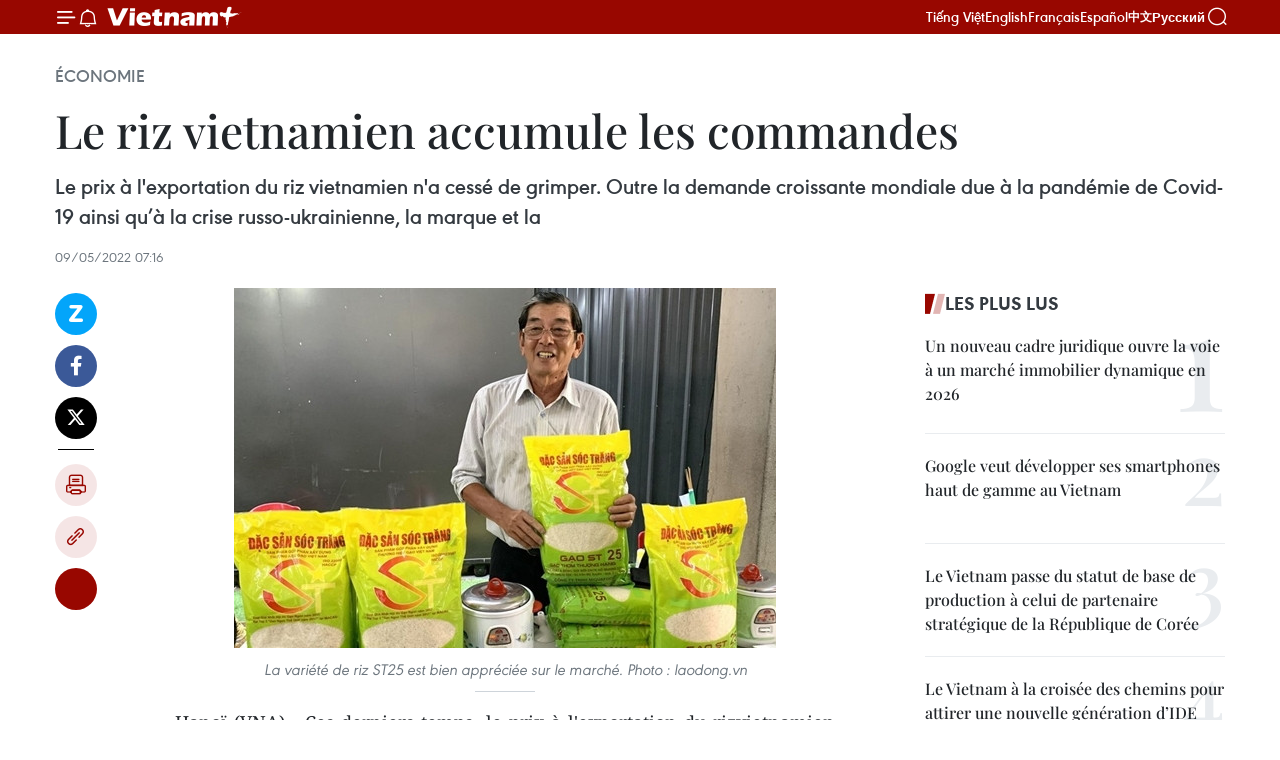

--- FILE ---
content_type: text/html;charset=utf-8
request_url: https://fr.vietnamplus.vn/le-riz-vietnamien-accumule-les-commandes-post182204.vnp
body_size: 22463
content:
<!DOCTYPE html> <html lang="fr" class="fr"> <head> <title>Le riz vietnamien accumule les commandes | Vietnam+ (VietnamPlus)</title> <meta name="description" content="Le prix à l&#39;exportation du riz vietnamien n&#39;a cessé de grimper. Outre la demande croissante mondiale due à la pandémie de Covid-19 ainsi qu’à la crise russo-ukrainienne, la marque et la"/> <meta name="keywords" content=""/> <meta name="news_keywords" content=""/> <meta http-equiv="Content-Type" content="text/html; charset=utf-8" /> <meta http-equiv="X-UA-Compatible" content="IE=edge"/> <meta http-equiv="refresh" content="1800" /> <meta name="revisit-after" content="1 days" /> <meta name="viewport" content="width=device-width, initial-scale=1"> <meta http-equiv="content-language" content="vi" /> <meta name="format-detection" content="telephone=no"/> <meta name="format-detection" content="address=no"/> <meta name="apple-mobile-web-app-capable" content="yes"> <meta name="apple-mobile-web-app-status-bar-style" content="black"> <meta name="apple-mobile-web-app-title" content="Vietnam+ (VietnamPlus)"/> <meta name="referrer" content="no-referrer-when-downgrade"/> <link rel="shortcut icon" href="https://media.vietnamplus.vn/assets/web/styles/img/favicon.ico" type="image/x-icon" /> <link rel="preconnect" href="https://media.vietnamplus.vn"/> <link rel="dns-prefetch" href="https://media.vietnamplus.vn"/> <link rel="preconnect" href="//www.google-analytics.com" /> <link rel="preconnect" href="//www.googletagmanager.com" /> <link rel="preconnect" href="//stc.za.zaloapp.com" /> <link rel="preconnect" href="//fonts.googleapis.com" /> <link rel="preconnect" href="//pagead2.googlesyndication.com"/> <link rel="preconnect" href="//tpc.googlesyndication.com"/> <link rel="preconnect" href="//securepubads.g.doubleclick.net"/> <link rel="preconnect" href="//accounts.google.com"/> <link rel="preconnect" href="//adservice.google.com"/> <link rel="preconnect" href="//adservice.google.com.vn"/> <link rel="preconnect" href="//www.googletagservices.com"/> <link rel="preconnect" href="//partner.googleadservices.com"/> <link rel="preconnect" href="//tpc.googlesyndication.com"/> <link rel="preconnect" href="//za.zdn.vn"/> <link rel="preconnect" href="//sp.zalo.me"/> <link rel="preconnect" href="//connect.facebook.net"/> <link rel="preconnect" href="//www.facebook.com"/> <link rel="dns-prefetch" href="//www.google-analytics.com" /> <link rel="dns-prefetch" href="//www.googletagmanager.com" /> <link rel="dns-prefetch" href="//stc.za.zaloapp.com" /> <link rel="dns-prefetch" href="//fonts.googleapis.com" /> <link rel="dns-prefetch" href="//pagead2.googlesyndication.com"/> <link rel="dns-prefetch" href="//tpc.googlesyndication.com"/> <link rel="dns-prefetch" href="//securepubads.g.doubleclick.net"/> <link rel="dns-prefetch" href="//accounts.google.com"/> <link rel="dns-prefetch" href="//adservice.google.com"/> <link rel="dns-prefetch" href="//adservice.google.com.vn"/> <link rel="dns-prefetch" href="//www.googletagservices.com"/> <link rel="dns-prefetch" href="//partner.googleadservices.com"/> <link rel="dns-prefetch" href="//tpc.googlesyndication.com"/> <link rel="dns-prefetch" href="//za.zdn.vn"/> <link rel="dns-prefetch" href="//sp.zalo.me"/> <link rel="dns-prefetch" href="//connect.facebook.net"/> <link rel="dns-prefetch" href="//www.facebook.com"/> <link rel="dns-prefetch" href="//graph.facebook.com"/> <link rel="dns-prefetch" href="//static.xx.fbcdn.net"/> <link rel="dns-prefetch" href="//staticxx.facebook.com"/> <script> var cmsConfig = { domainDesktop: 'https://fr.vietnamplus.vn', domainMobile: 'https://fr.vietnamplus.vn', domainApi: 'https://fr-api.vietnamplus.vn', domainStatic: 'https://media.vietnamplus.vn', domainLog: 'https://fr-log.vietnamplus.vn', googleAnalytics: 'G\-XG2Q9PW0XH', siteId: 0, pageType: 1, objectId: 182204, adsZone: 371, allowAds: true, adsLazy: true, antiAdblock: true, }; if (window.location.protocol !== 'https:' && window.location.hostname.indexOf('vietnamplus.vn') !== -1) { window.location = 'https://' + window.location.hostname + window.location.pathname + window.location.hash; } var USER_AGENT=window.navigator&&(window.navigator.userAgent||window.navigator.vendor)||window.opera||"",IS_MOBILE=/Android|webOS|iPhone|iPod|BlackBerry|Windows Phone|IEMobile|Mobile Safari|Opera Mini/i.test(USER_AGENT),IS_REDIRECT=!1;function setCookie(e,o,i){var n=new Date,i=(n.setTime(n.getTime()+24*i*60*60*1e3),"expires="+n.toUTCString());document.cookie=e+"="+o+"; "+i+";path=/;"}function getCookie(e){var o=document.cookie.indexOf(e+"="),i=o+e.length+1;return!o&&e!==document.cookie.substring(0,e.length)||-1===o?null:(-1===(e=document.cookie.indexOf(";",i))&&(e=document.cookie.length),unescape(document.cookie.substring(i,e)))}IS_MOBILE&&getCookie("isDesktop")&&(setCookie("isDesktop",1,-1),window.location=window.location.pathname.replace(".amp", ".vnp")+window.location.search,IS_REDIRECT=!0); </script> <script> if(USER_AGENT && USER_AGENT.indexOf("facebot") <= 0 && USER_AGENT.indexOf("facebookexternalhit") <= 0) { var query = ''; var hash = ''; if (window.location.search) query = window.location.search; if (window.location.hash) hash = window.location.hash; var canonicalUrl = 'https://fr.vietnamplus.vn/le-riz-vietnamien-accumule-les-commandes-post182204.vnp' + query + hash ; var curUrl = decodeURIComponent(window.location.href); if(!location.port && canonicalUrl.startsWith("http") && curUrl != canonicalUrl){ window.location.replace(canonicalUrl); } } </script> <meta property="fb:pages" content="120834779440" /> <meta property="fb:app_id" content="1960985707489919" /> <meta name="author" content="Vietnam+ (VietnamPlus)" /> <meta name="copyright" content="Copyright © 2026 by Vietnam+ (VietnamPlus)" /> <meta name="RATING" content="GENERAL" /> <meta name="GENERATOR" content="Vietnam+ (VietnamPlus)" /> <meta content="Vietnam+ (VietnamPlus)" itemprop="sourceOrganization" name="source"/> <meta content="news" itemprop="genre" name="medium"/> <meta name="robots" content="noarchive, max-image-preview:large, index, follow" /> <meta name="GOOGLEBOT" content="noarchive, max-image-preview:large, index, follow" /> <link rel="canonical" href="https://fr.vietnamplus.vn/le-riz-vietnamien-accumule-les-commandes-post182204.vnp" /> <meta property="og:site_name" content="Vietnam+ (VietnamPlus)"/> <meta property="og:rich_attachment" content="true"/> <meta property="og:type" content="article"/> <meta property="og:url" content="https://fr.vietnamplus.vn/le-riz-vietnamien-accumule-les-commandes-post182204.vnp"/> <meta property="og:image" content="https://mediafr.vietnamplus.vn/images/f7bdd265dc3b1373bc7e1f8305ab7b24e587000ac8a2a588c0b52ac3a75822f3203813f03a7852dbafc1f78d45738c3beebc0b402d020c64ae153eb4a8bd6e30/riz.jpg.webp"/> <meta property="og:image:width" content="1200"/> <meta property="og:image:height" content="630"/> <meta property="og:title" content="Le riz vietnamien accumule les commandes"/> <meta property="og:description" content="Le prix à l&#39;exportation du riz vietnamien n&#39;a cessé de grimper. Outre la demande croissante mondiale due à la pandémie de Covid-19 ainsi qu’à la crise russo-ukrainienne, la marque et la"/> <meta name="twitter:card" value="summary"/> <meta name="twitter:url" content="https://fr.vietnamplus.vn/le-riz-vietnamien-accumule-les-commandes-post182204.vnp"/> <meta name="twitter:title" content="Le riz vietnamien accumule les commandes"/> <meta name="twitter:description" content="Le prix à l&#39;exportation du riz vietnamien n&#39;a cessé de grimper. Outre la demande croissante mondiale due à la pandémie de Covid-19 ainsi qu’à la crise russo-ukrainienne, la marque et la"/> <meta name="twitter:image" content="https://mediafr.vietnamplus.vn/images/f7bdd265dc3b1373bc7e1f8305ab7b24e587000ac8a2a588c0b52ac3a75822f3203813f03a7852dbafc1f78d45738c3beebc0b402d020c64ae153eb4a8bd6e30/riz.jpg.webp"/> <meta name="twitter:site" content="@Vietnam+ (VietnamPlus)"/> <meta name="twitter:creator" content="@Vietnam+ (VietnamPlus)"/> <meta property="article:publisher" content="https://www.facebook.com/VietnamPlus" /> <meta property="article:tag" content=""/> <meta property="article:section" content="Économie" /> <meta property="article:published_time" content="2022-05-09T14:16:00+07:00"/> <meta property="article:modified_time" content="2022-05-09T16:17:44+07:00"/> <script type="application/ld+json"> { "@context": "http://schema.org", "@type": "Organization", "name": "Vietnam+ (VietnamPlus)", "url": "https://fr.vietnamplus.vn", "logo": "https://media.vietnamplus.vn/assets/web/styles/img/logo.png", "foundingDate": "2008", "founders": [ { "@type": "Person", "name": "Thông tấn xã Việt Nam (TTXVN)" } ], "address": [ { "@type": "PostalAddress", "streetAddress": "Số 05 Lý Thường Kiệt - Hà Nội - Việt Nam", "addressLocality": "Hà Nội City", "addressRegion": "Northeast", "postalCode": "100000", "addressCountry": "VNM" } ], "contactPoint": [ { "@type": "ContactPoint", "telephone": "+84-243-941-1349", "contactType": "customer service" }, { "@type": "ContactPoint", "telephone": "+84-243-941-1348", "contactType": "customer service" } ], "sameAs": [ "https://www.facebook.com/VietnamPlus", "https://www.tiktok.com/@vietnamplus", "https://twitter.com/vietnamplus", "https://www.youtube.com/c/BaoVietnamPlus" ] } </script> <script type="application/ld+json"> { "@context" : "https://schema.org", "@type" : "WebSite", "name": "Vietnam+ (VietnamPlus)", "url": "https://fr.vietnamplus.vn", "alternateName" : "Báo điện tử VIETNAMPLUS, Cơ quan của Thông tấn xã Việt Nam (TTXVN)", "potentialAction": { "@type": "SearchAction", "target": { "@type": "EntryPoint", "urlTemplate": "https://fr.vietnamplus.vn/search/?q={search_term_string}" }, "query-input": "required name=search_term_string" } } </script> <script type="application/ld+json"> { "@context":"http://schema.org", "@type":"BreadcrumbList", "itemListElement":[ { "@type":"ListItem", "position":1, "item":{ "@id":"https://fr.vietnamplus.vn/economie/", "name":"Économie" } } ] } </script> <script type="application/ld+json"> { "@context": "http://schema.org", "@type": "NewsArticle", "mainEntityOfPage":{ "@type":"WebPage", "@id":"https://fr.vietnamplus.vn/le-riz-vietnamien-accumule-les-commandes-post182204.vnp" }, "headline": "Le riz vietnamien accumule les commandes", "description": "Le prix à l'exportation du riz vietnamien n'a cessé de grimper. Outre la demande croissante mondiale due à la pandémie de Covid-19 ainsi qu’à la crise russo-ukrainienne, la marque et la", "image": { "@type": "ImageObject", "url": "https://mediafr.vietnamplus.vn/images/f7bdd265dc3b1373bc7e1f8305ab7b24e587000ac8a2a588c0b52ac3a75822f3203813f03a7852dbafc1f78d45738c3beebc0b402d020c64ae153eb4a8bd6e30/riz.jpg.webp", "width" : 1200, "height" : 675 }, "datePublished": "2022-05-09T14:16:00+07:00", "dateModified": "2022-05-09T16:17:44+07:00", "author": { "@type": "Person", "name": "" }, "publisher": { "@type": "Organization", "name": "Vietnam+ (VietnamPlus)", "logo": { "@type": "ImageObject", "url": "https://media.vietnamplus.vn/assets/web/styles/img/logo.png" } } } </script> <link rel="preload" href="https://media.vietnamplus.vn/assets/web/styles/css/main.min-1.0.15.css" as="style"> <link rel="preload" href="https://media.vietnamplus.vn/assets/web/js/main.min-1.0.33.js" as="script"> <link rel="preload" href="https://media.vietnamplus.vn/assets/web/js/detail.min-1.0.15.js" as="script"> <link rel="preload" href="https://common.mcms.one/assets/styles/css/vietnamplus-1.0.0.css" as="style"> <link rel="stylesheet" href="https://common.mcms.one/assets/styles/css/vietnamplus-1.0.0.css"> <link id="cms-style" rel="stylesheet" href="https://media.vietnamplus.vn/assets/web/styles/css/main.min-1.0.15.css"> <style>.infographic-page { overflow-x: hidden;
}</style> <script type="text/javascript"> var _metaOgUrl = 'https://fr.vietnamplus.vn/le-riz-vietnamien-accumule-les-commandes-post182204.vnp'; var page_title = document.title; var tracked_url = window.location.pathname + window.location.search + window.location.hash; var cate_path = 'economie'; if (cate_path.length > 0) { tracked_url = "/" + cate_path + tracked_url; } </script> <script async="" src="https://www.googletagmanager.com/gtag/js?id=G-XG2Q9PW0XH"></script> <script> window.dataLayer = window.dataLayer || []; function gtag(){dataLayer.push(arguments);} gtag('js', new Date()); gtag('config', 'G-XG2Q9PW0XH', {page_path: tracked_url}); </script> <script>window.dataLayer = window.dataLayer || [];dataLayer.push({'pageCategory': '/economie'});</script> <script> window.dataLayer = window.dataLayer || []; dataLayer.push({ 'event': 'Pageview', 'articleId': '182204', 'articleTitle': 'Le riz vietnamien accumule les commandes', 'articleCategory': 'Économie', 'articleAlowAds': true, 'articleType': 'detail', 'articlePublishDate': '2022-05-09T14:16:00+07:00', 'articleThumbnail': 'https://mediafr.vietnamplus.vn/images/f7bdd265dc3b1373bc7e1f8305ab7b24e587000ac8a2a588c0b52ac3a75822f3203813f03a7852dbafc1f78d45738c3beebc0b402d020c64ae153eb4a8bd6e30/riz.jpg.webp', 'articleShortUrl': 'https://fr.vietnamplus.vn/le-riz-vietnamien-accumule-les-commandes-post182204.vnp', 'articleFullUrl': 'https://fr.vietnamplus.vn/le-riz-vietnamien-accumule-les-commandes-post182204.vnp', }); </script> <script type='text/javascript'> gtag('event', 'article_page',{ 'articleId': '182204', 'articleTitle': 'Le riz vietnamien accumule les commandes', 'articleCategory': 'Économie', 'articleAlowAds': true, 'articleType': 'detail', 'articlePublishDate': '2022-05-09T14:16:00+07:00', 'articleThumbnail': 'https://mediafr.vietnamplus.vn/images/f7bdd265dc3b1373bc7e1f8305ab7b24e587000ac8a2a588c0b52ac3a75822f3203813f03a7852dbafc1f78d45738c3beebc0b402d020c64ae153eb4a8bd6e30/riz.jpg.webp', 'articleShortUrl': 'https://fr.vietnamplus.vn/le-riz-vietnamien-accumule-les-commandes-post182204.vnp', 'articleFullUrl': 'https://fr.vietnamplus.vn/le-riz-vietnamien-accumule-les-commandes-post182204.vnp', }); </script> <script>(function(w,d,s,l,i){w[l]=w[l]||[];w[l].push({'gtm.start': new Date().getTime(),event:'gtm.js'});var f=d.getElementsByTagName(s)[0], j=d.createElement(s),dl=l!='dataLayer'?'&l='+l:'';j.async=true;j.src= 'https://www.googletagmanager.com/gtm.js?id='+i+dl;f.parentNode.insertBefore(j,f); })(window,document,'script','dataLayer','GTM-5WM58F3N');</script> <script type="text/javascript"> !function(){"use strict";function e(e){var t=!(arguments.length>1&&void 0!==arguments[1])||arguments[1],c=document.createElement("script");c.src=e,t?c.type="module":(c.async=!0,c.type="text/javascript",c.setAttribute("nomodule",""));var n=document.getElementsByTagName("script")[0];n.parentNode.insertBefore(c,n)}!function(t,c){!function(t,c,n){var a,o,r;n.accountId=c,null!==(a=t.marfeel)&&void 0!==a||(t.marfeel={}),null!==(o=(r=t.marfeel).cmd)&&void 0!==o||(r.cmd=[]),t.marfeel.config=n;var i="https://sdk.mrf.io/statics";e("".concat(i,"/marfeel-sdk.js?id=").concat(c),!0),e("".concat(i,"/marfeel-sdk.es5.js?id=").concat(c),!1)}(t,c,arguments.length>2&&void 0!==arguments[2]?arguments[2]:{})}(window,2272,{} )}(); </script> <script async src="https://sp.zalo.me/plugins/sdk.js"></script> </head> <body class="detail-page"> <div id="sdaWeb_SdaMasthead" class="rennab rennab-top" data-platform="1" data-position="Web_SdaMasthead"> </div> <header class=" site-header"> <div class="sticky"> <div class="container"> <i class="ic-menu"></i> <i class="ic-bell"></i> <div id="header-news" class="pick-news hidden" data-source="header-latest-news"></div> <a class="small-logo" href="/" title="Vietnam+ (VietnamPlus)">Vietnam+ (VietnamPlus)</a> <ul class="menu"> <li> <a href="https://www.vietnamplus.vn" title="Tiếng Việt" target="_blank">Tiếng Việt</a> </li> <li> <a href="https://en.vietnamplus.vn" title="English" target="_blank" rel="nofollow">English</a> </li> <li> <a href="https://fr.vietnamplus.vn" title="Français" target="_blank" rel="nofollow">Français</a> </li> <li> <a href="https://es.vietnamplus.vn" title="Español" target="_blank" rel="nofollow">Español</a> </li> <li> <a href="https://zh.vietnamplus.vn" title="中文" target="_blank" rel="nofollow">中文</a> </li> <li> <a href="https://ru.vietnamplus.vn" title="Русский" target="_blank" rel="nofollow">Русский</a> </li> </ul> <div class="search-wrapper"> <i class="ic-search"></i> <input type="text" class="search txtsearch" placeholder="Mot clé"> </div> </div> </div> </header> <div class="site-body"> <div id="sdaWeb_SdaBackground" class="rennab " data-platform="1" data-position="Web_SdaBackground"> </div> <div class="container"> <div class="breadcrumb breadcrumb-detail"> <h2 class="main"> <a href="https://fr.vietnamplus.vn/economie/" title="Économie" class="active">Économie</a> </h2> </div> <div id="sdaWeb_SdaTop" class="rennab " data-platform="1" data-position="Web_SdaTop"> </div> <div class="article"> <h1 class="article__title cms-title "> Le riz vietnamien accumule les commandes </h1> <div class="article__sapo cms-desc"> Le prix à l'exportation du riz vietnamien n'a cessé de grimper. Outre la demande croissante mondiale due à la pandémie de Covid-19 ainsi qu’à la crise russo-ukrainienne, la marque et la </div> <div id="sdaWeb_SdaArticleAfterSapo" class="rennab " data-platform="1" data-position="Web_SdaArticleAfterSapo"> </div> <div class="article__meta"> <time class="time" datetime="2022-05-09T14:16:00+07:00" data-time="1652080560" data-friendly="false">lundi 9 mai 2022 14:16</time> <meta class="cms-date" itemprop="datePublished" content="2022-05-09T14:16:00+07:00"> </div> <div class="col"> <div class="main-col content-col"> <div class="article__body zce-content-body cms-body" itemprop="articleBody"> <div class="social-pin sticky article__social"> <a href="javascript:void(0);" class="zl zalo-share-button" title="Zalo" data-href="https://fr.vietnamplus.vn/le-riz-vietnamien-accumule-les-commandes-post182204.vnp" data-oaid="4486284411240520426" data-layout="1" data-color="blue" data-customize="true">Zalo</a> <a href="javascript:void(0);" class="item fb" data-href="https://fr.vietnamplus.vn/le-riz-vietnamien-accumule-les-commandes-post182204.vnp" data-rel="facebook" title="Facebook">Facebook</a> <a href="javascript:void(0);" class="item tw" data-href="https://fr.vietnamplus.vn/le-riz-vietnamien-accumule-les-commandes-post182204.vnp" data-rel="twitter" title="Twitter">Twitter</a> <a href="javascript:void(0);" class="bookmark sendbookmark hidden" onclick="ME.sendBookmark(this, 182204);" data-id="182204" title="marque-pages">marque-pages</a> <a href="javascript:void(0);" class="print sendprint" title="Print" data-href="/print-182204.html">Impression</a> <a href="javascript:void(0);" class="item link" data-href="https://fr.vietnamplus.vn/le-riz-vietnamien-accumule-les-commandes-post182204.vnp" data-rel="copy" title="Copy link">Copy link</a> <div id='shortenlink-container'></div> </div> <div class="ExternalClass2CDEE90177E7424EA53CD7D6EDC0D8B0" style="text-align: justify;"> <div class="article-photo"> <a href="/Uploaded_FR/sxtt/2022_05_09/riz.jpg" rel="nofollow" target="_blank"><img alt="Le riz vietnamien accumule les commandes ảnh 1" src="[data-uri]" class="lazyload cms-photo" data-large-src="https://mediafr.vietnamplus.vn/images/33e0b6e9e64bc3c1817db4b0200c0d1e0b8e545ebc6d2a090abbcdd4a19a13f0fb9c0edf89ea17a680ccc287bede236b/riz.jpg" data-src="https://mediafr.vietnamplus.vn/images/68f2576c032ecf9e9a26d2c81c3814173409a3675f8d786c1554ccb5ae78eac4469c759dc0506608ef096431041b936e/riz.jpg" title="Le riz vietnamien accumule les commandes ảnh 1"></a><span>La variété de riz ST25 est bien appréciée sur le marché. Photo : laodong.vn</span> </div>
</div>
<div class="ExternalClass2CDEE90177E7424EA53CD7D6EDC0D8B0" style="text-align: justify;"> Hanoï (VNA) - Ces derniers temps, le prix à l'exportation du rizvietnamien n'a cessé de grimper. Outre la demande croissante mondialedue à la pandémie de Covid-19 ainsi qu’à la crise russo-ukrainienne, lamarque et la qualité de riz vietnamien de plus en plus améliorées sontaussi des raisons importantes. <br> <br> Selonl’Association des vivres du Vietnam (VFA), sur le marché mondial, leprix du riz vietnamien conserve toujours une position de leader parmiles pays exportateurs. <br> <br> Lors de la première semaine d'avril, leprix du riz à 5% de brisures a augmenté de 12-15 dollars la tonne parrapport au début de l'année et d'environ 10 dollars la tonne par rapportà la première semaine de mars 2022, pour s'établir à 415 dollars latonne. Alors qu'en Thaïlande, ce riz se négocie actuellement à 408-412dollars la tonne. <br> <br> Le groupe Tân Long a récemment exporté plus de100 tonnes de riz bio vers le Japon. Cela contribue à augmenter nonseulement de 20% la valeur de cette commande, mais également à affirmersa marque&nbsp; sur ce marché exigeant. <br> <br> Quant à la compagnie généraledes vivres du Nord, qui exportait auparavant pour l’essentiel du rizblanc de moyenne qualité, augmente ses ventes de riz de haute qualité etrecherche activement de nouveaux marchés. Actuellement, son ratiod'exportation de ces deux types de riz est de 50:50. <br> <br> Le ministèrede l'Industrie et du Commerce a expliqué que modifier la structure desexportations de riz dont l’augmentation du volume de riz de hautequalité est l'une des raisons expliquant la hausse de la valeur desexportations nationales.&nbsp; <br> <br> Cela explique pourquoi le prix du rizvietnamien est plus élevé que celui d'autres grands pays exportateurstraditionnels. Malgré tout, les commandes sont toujours aussinombreuses. <br> <br> Cesdernières années, les riz basmati ("parfumés") vietnamiens tels queST24, ST25, Jasmine... ont pénétré certains marchés importants de l'UE,contribuant à augmenter le chiffre d'affaires à l'exportation de cettefilière. Il est prévu qu'en 2022, les exportations vers ces marchésatteindront au moins 60.000 tonnes, en tête l'Allemagne, l'Italie et laPologne. <br> <br> Les exportations nationales de riz au premier trimestreont atteint 1,48 million de tonnes pour une valeur de 715 millions dedollars, en hausse respectivement de 24% et 10,5% en un an, selon leministère de l’Agriculture et du Développement rural. <br> <br> Avec la tendance à la hausse des prix, les perspectives d’exportations d’ici la fin de l’année demeurent excellentes. - CPV/VNA <br> <br>
</div> <div class="article__source"> <div class="source"> <span class="name">source</span> </div> </div> <div id="sdaWeb_SdaArticleAfterBody" class="rennab " data-platform="1" data-position="Web_SdaArticleAfterBody"> </div> </div> <div id="sdaWeb_SdaArticleAfterTag" class="rennab " data-platform="1" data-position="Web_SdaArticleAfterTag"> </div> <div class="wrap-social"> <div class="social-pin article__social"> <a href="javascript:void(0);" class="zl zalo-share-button" title="Zalo" data-href="https://fr.vietnamplus.vn/le-riz-vietnamien-accumule-les-commandes-post182204.vnp" data-oaid="4486284411240520426" data-layout="1" data-color="blue" data-customize="true">Zalo</a> <a href="javascript:void(0);" class="item fb" data-href="https://fr.vietnamplus.vn/le-riz-vietnamien-accumule-les-commandes-post182204.vnp" data-rel="facebook" title="Facebook">Facebook</a> <a href="javascript:void(0);" class="item tw" data-href="https://fr.vietnamplus.vn/le-riz-vietnamien-accumule-les-commandes-post182204.vnp" data-rel="twitter" title="Twitter">Twitter</a> <a href="javascript:void(0);" class="bookmark sendbookmark hidden" onclick="ME.sendBookmark(this, 182204);" data-id="182204" title="marque-pages">marque-pages</a> <a href="javascript:void(0);" class="print sendprint" title="Print" data-href="/print-182204.html">Impression</a> <a href="javascript:void(0);" class="item link" data-href="https://fr.vietnamplus.vn/le-riz-vietnamien-accumule-les-commandes-post182204.vnp" data-rel="copy" title="Copy link">Copy link</a> <div id='shortenlink-container'></div> </div> <a href="https://news.google.com/publications/CAAqBwgKMN-18wowlLWFAw?hl=vi&gl=VN&ceid=VN%3Avi" class="google-news" target="_blank" title="Google News">Suivez VietnamPlus</a> </div> <div id="sdaWeb_SdaArticleAfterBody1" class="rennab " data-platform="1" data-position="Web_SdaArticleAfterBody1"> </div> <div id="sdaWeb_SdaArticleAfterBody2" class="rennab " data-platform="1" data-position="Web_SdaArticleAfterBody2"> </div> <div class="timeline secondary"> <h3 class="box-heading"> <a href="https://fr.vietnamplus.vn/economie/" title="Économie" class="title"> Voir plus </a> </h3> <div class="box-content content-list" data-source="recommendation-371"> <article class="story" data-id="258245"> <figure class="story__thumb"> <a class="cms-link" href="https://fr.vietnamplus.vn/mettre-en-uvre-efficacement-la-resolution-79-pour-viser-une-croissance-a-deux-chiffres-post258245.vnp" title="Mettre en œuvre efficacement la Résolution 79 pour viser une croissance à deux chiffres"> <img class="lazyload" src="[data-uri]" data-src="https://mediafr.vietnamplus.vn/images/99744cc23496dda1191ab041b5e718397f8687205c5b7fec91b8f38b217a6a0c33f91def5c72e035a382bf9d03a9f668/2-4171.jpg.webp" data-srcset="https://mediafr.vietnamplus.vn/images/99744cc23496dda1191ab041b5e718397f8687205c5b7fec91b8f38b217a6a0c33f91def5c72e035a382bf9d03a9f668/2-4171.jpg.webp 1x, https://mediafr.vietnamplus.vn/images/b45f905f8a1d998e7735114b0aa991f07f8687205c5b7fec91b8f38b217a6a0c33f91def5c72e035a382bf9d03a9f668/2-4171.jpg.webp 2x" alt="Le Premier ministre Pham Minh Chinh; chef du Comité directeur national chargé de la mise en œuvre de la Résolution n°79-NQ/TW du Bureau politique sur le développement de l’économie publique. Photo : VNA"> <noscript><img src="https://mediafr.vietnamplus.vn/images/99744cc23496dda1191ab041b5e718397f8687205c5b7fec91b8f38b217a6a0c33f91def5c72e035a382bf9d03a9f668/2-4171.jpg.webp" srcset="https://mediafr.vietnamplus.vn/images/99744cc23496dda1191ab041b5e718397f8687205c5b7fec91b8f38b217a6a0c33f91def5c72e035a382bf9d03a9f668/2-4171.jpg.webp 1x, https://mediafr.vietnamplus.vn/images/b45f905f8a1d998e7735114b0aa991f07f8687205c5b7fec91b8f38b217a6a0c33f91def5c72e035a382bf9d03a9f668/2-4171.jpg.webp 2x" alt="Le Premier ministre Pham Minh Chinh; chef du Comité directeur national chargé de la mise en œuvre de la Résolution n°79-NQ/TW du Bureau politique sur le développement de l’économie publique. Photo : VNA" class="image-fallback"></noscript> </a> </figure> <h2 class="story__heading" data-tracking="258245"> <a class=" cms-link" href="https://fr.vietnamplus.vn/mettre-en-uvre-efficacement-la-resolution-79-pour-viser-une-croissance-a-deux-chiffres-post258245.vnp" title="Mettre en œuvre efficacement la Résolution 79 pour viser une croissance à deux chiffres"> Mettre en œuvre efficacement la Résolution 79 pour viser une croissance à deux chiffres </a> </h2> <time class="time" datetime="2026-02-01T14:53:54+07:00" data-time="1769932434"> 01/02/2026 14:53 </time> <div class="story__summary story__shorten"> <p>Le Premier ministre Pham Minh Chinh a appelé les ministères, secteurs et collectivités locales à déployer de manière proactive et efficace la Résolution n°79-NQ/TW sur le développement de l’économie publique, afin de renforcer le rôle moteur de ce secteur et de contribuer à l’objectif d’une croissance à deux chiffres à partir de 2026.</p> </div> </article> <article class="story" data-id="258240"> <figure class="story__thumb"> <a class="cms-link" href="https://fr.vietnamplus.vn/le-pm-pham-minh-chinh-preside-la-premiere-reunion-sur-le-developpement-de-leconomie-detat-post258240.vnp" title="Le PM Pham Minh Chinh préside la première réunion sur le développement de l’économie d’État"> <img class="lazyload" src="[data-uri]" data-src="https://mediafr.vietnamplus.vn/images/99744cc23496dda1191ab041b5e71839c21383b350850dc6ab518dca1284014e45ecce224412c4719ebd1663feaf5803/1.jpg.webp" data-srcset="https://mediafr.vietnamplus.vn/images/99744cc23496dda1191ab041b5e71839c21383b350850dc6ab518dca1284014e45ecce224412c4719ebd1663feaf5803/1.jpg.webp 1x, https://mediafr.vietnamplus.vn/images/b45f905f8a1d998e7735114b0aa991f0c21383b350850dc6ab518dca1284014e45ecce224412c4719ebd1663feaf5803/1.jpg.webp 2x" alt="Le Premier ministre Pham Minh Chinh lors de la réunion. Photo / VNA"> <noscript><img src="https://mediafr.vietnamplus.vn/images/99744cc23496dda1191ab041b5e71839c21383b350850dc6ab518dca1284014e45ecce224412c4719ebd1663feaf5803/1.jpg.webp" srcset="https://mediafr.vietnamplus.vn/images/99744cc23496dda1191ab041b5e71839c21383b350850dc6ab518dca1284014e45ecce224412c4719ebd1663feaf5803/1.jpg.webp 1x, https://mediafr.vietnamplus.vn/images/b45f905f8a1d998e7735114b0aa991f0c21383b350850dc6ab518dca1284014e45ecce224412c4719ebd1663feaf5803/1.jpg.webp 2x" alt="Le Premier ministre Pham Minh Chinh lors de la réunion. Photo / VNA" class="image-fallback"></noscript> </a> </figure> <h2 class="story__heading" data-tracking="258240"> <a class=" cms-link" href="https://fr.vietnamplus.vn/le-pm-pham-minh-chinh-preside-la-premiere-reunion-sur-le-developpement-de-leconomie-detat-post258240.vnp" title="Le PM Pham Minh Chinh préside la première réunion sur le développement de l’économie d’État"> Le PM Pham Minh Chinh préside la première réunion sur le développement de l’économie d’État </a> </h2> <time class="time" datetime="2026-02-01T10:35:20+07:00" data-time="1769916920"> 01/02/2026 10:35 </time> <div class="story__summary story__shorten"> <p>Le Premier ministre Pham Minh Chinh a présidé, le 1er février à Hanoï, la première réunion du Comité national de pilotage chargé de la mise en œuvre de la Résolution n°79-NQ/TW du Bureau politique sur le développement de l’économie d’État, afin de concrétiser les orientations stratégiques du Parti et d’améliorer l’efficacité du secteur public.</p> </div> </article> <article class="story" data-id="258130"> <figure class="story__thumb"> <a class="cms-link" href="https://fr.vietnamplus.vn/les-exportations-vietnamiennes-de-tilapia-vers-les-etats-unis-saccelerent-post258130.vnp" title="Les exportations vietnamiennes de tilapia vers les États-Unis s&#39;accélèrent"> <img class="lazyload" src="[data-uri]" data-src="https://mediafr.vietnamplus.vn/images/99744cc23496dda1191ab041b5e71839805e036db2a2d90a63fb4b0763884351eebc0b402d020c64ae153eb4a8bd6e30/1-12.jpg.webp" data-srcset="https://mediafr.vietnamplus.vn/images/99744cc23496dda1191ab041b5e71839805e036db2a2d90a63fb4b0763884351eebc0b402d020c64ae153eb4a8bd6e30/1-12.jpg.webp 1x, https://mediafr.vietnamplus.vn/images/b45f905f8a1d998e7735114b0aa991f0805e036db2a2d90a63fb4b0763884351eebc0b402d020c64ae153eb4a8bd6e30/1-12.jpg.webp 2x" alt="Les exportations de tilapia vers les États-Unis ont atteint 53,15 millions de dollars l&#39;an dernier, soit environ 54 % des exportations totales de tilapia du Vietnam. (Photo doanhnghiephoinhap.vn)"> <noscript><img src="https://mediafr.vietnamplus.vn/images/99744cc23496dda1191ab041b5e71839805e036db2a2d90a63fb4b0763884351eebc0b402d020c64ae153eb4a8bd6e30/1-12.jpg.webp" srcset="https://mediafr.vietnamplus.vn/images/99744cc23496dda1191ab041b5e71839805e036db2a2d90a63fb4b0763884351eebc0b402d020c64ae153eb4a8bd6e30/1-12.jpg.webp 1x, https://mediafr.vietnamplus.vn/images/b45f905f8a1d998e7735114b0aa991f0805e036db2a2d90a63fb4b0763884351eebc0b402d020c64ae153eb4a8bd6e30/1-12.jpg.webp 2x" alt="Les exportations de tilapia vers les États-Unis ont atteint 53,15 millions de dollars l&#39;an dernier, soit environ 54 % des exportations totales de tilapia du Vietnam. (Photo doanhnghiephoinhap.vn)" class="image-fallback"></noscript> </a> </figure> <h2 class="story__heading" data-tracking="258130"> <a class=" cms-link" href="https://fr.vietnamplus.vn/les-exportations-vietnamiennes-de-tilapia-vers-les-etats-unis-saccelerent-post258130.vnp" title="Les exportations vietnamiennes de tilapia vers les États-Unis s&#39;accélèrent"> Les exportations vietnamiennes de tilapia vers les États-Unis s'accélèrent </a> </h2> <time class="time" datetime="2026-02-01T09:17:00+07:00" data-time="1769912220"> 01/02/2026 09:17 </time> <div class="story__summary story__shorten"> <p>Les exportations de tilapia vers les États-Unis ont bondi de 173 % en 2025, suite aux droits de douane élevés imposés à deux grands fournisseurs, la Chine et le Brésil, qui ont bouleversé l'offre sur ce marché.</p> </div> </article> <article class="story" data-id="258233"> <figure class="story__thumb"> <a class="cms-link" href="https://fr.vietnamplus.vn/le-pm-preside-la-6-reunion-du-comite-de-pilotage-des-grands-projets-ferroviaires-nationaux-post258233.vnp" title="Le PM préside la 6ᵉ réunion du Comité de pilotage des grands projets ferroviaires nationaux"> <img class="lazyload" src="[data-uri]" data-src="https://mediafr.vietnamplus.vn/images/09bba8fe1e0bab5788885f766dd43fbb93000d2ce948c0b7c481d6c93b38772fb91f4e71265d3b19531288cf2b34df5cbc641214598d56ebf6ac7b349144c1fa/chinh-1.jpg.webp" data-srcset="https://mediafr.vietnamplus.vn/images/09bba8fe1e0bab5788885f766dd43fbb93000d2ce948c0b7c481d6c93b38772fb91f4e71265d3b19531288cf2b34df5cbc641214598d56ebf6ac7b349144c1fa/chinh-1.jpg.webp 1x, https://mediafr.vietnamplus.vn/images/3a31c05c87ed42e2ee7840c780802e7393000d2ce948c0b7c481d6c93b38772fb91f4e71265d3b19531288cf2b34df5cbc641214598d56ebf6ac7b349144c1fa/chinh-1.jpg.webp 2x" alt="Le Premier ministre Pham Minh Chinh, chef du Comité de pilotage des ouvrages clés et des projets nationaux importants dans le secteur ferroviaire, a présidé, le 31 janvier à Hanoï, sa sixième réunion. Photo : VNA"> <noscript><img src="https://mediafr.vietnamplus.vn/images/09bba8fe1e0bab5788885f766dd43fbb93000d2ce948c0b7c481d6c93b38772fb91f4e71265d3b19531288cf2b34df5cbc641214598d56ebf6ac7b349144c1fa/chinh-1.jpg.webp" srcset="https://mediafr.vietnamplus.vn/images/09bba8fe1e0bab5788885f766dd43fbb93000d2ce948c0b7c481d6c93b38772fb91f4e71265d3b19531288cf2b34df5cbc641214598d56ebf6ac7b349144c1fa/chinh-1.jpg.webp 1x, https://mediafr.vietnamplus.vn/images/3a31c05c87ed42e2ee7840c780802e7393000d2ce948c0b7c481d6c93b38772fb91f4e71265d3b19531288cf2b34df5cbc641214598d56ebf6ac7b349144c1fa/chinh-1.jpg.webp 2x" alt="Le Premier ministre Pham Minh Chinh, chef du Comité de pilotage des ouvrages clés et des projets nationaux importants dans le secteur ferroviaire, a présidé, le 31 janvier à Hanoï, sa sixième réunion. Photo : VNA" class="image-fallback"></noscript> </a> </figure> <h2 class="story__heading" data-tracking="258233"> <a class=" cms-link" href="https://fr.vietnamplus.vn/le-pm-preside-la-6-reunion-du-comite-de-pilotage-des-grands-projets-ferroviaires-nationaux-post258233.vnp" title="Le PM préside la 6ᵉ réunion du Comité de pilotage des grands projets ferroviaires nationaux"> Le PM préside la 6ᵉ réunion du Comité de pilotage des grands projets ferroviaires nationaux </a> </h2> <time class="time" datetime="2026-01-31T19:32:12+07:00" data-time="1769862732"> 31/01/2026 19:32 </time> <div class="story__summary story__shorten"> <p>Le Premier ministre Pham Minh Chinh a présidé à Hanoï la 6ᵉ réunion du Comité de pilotage des projets ferroviaires nationaux majeurs, appelant à accélérer la libération des terrains, la préparation des investissements et la mise en œuvre des projets clés afin de soutenir la croissance et le développement durable du pays.</p> </div> </article> <article class="story" data-id="258223"> <figure class="story__thumb"> <a class="cms-link" href="https://fr.vietnamplus.vn/le-pm-appelle-a-faire-de-leconomie-privee-le-principal-moteur-de-la-croissance-post258223.vnp" title="Le PM appelle à faire de l’économie privée le principal moteur de la croissance"> <img class="lazyload" src="[data-uri]" data-src="https://mediafr.vietnamplus.vn/images/09bba8fe1e0bab5788885f766dd43fbb93000d2ce948c0b7c481d6c93b38772f5e40dd203eb17ebe3586a0c49723db2f/tt-1.jpg.webp" data-srcset="https://mediafr.vietnamplus.vn/images/09bba8fe1e0bab5788885f766dd43fbb93000d2ce948c0b7c481d6c93b38772f5e40dd203eb17ebe3586a0c49723db2f/tt-1.jpg.webp 1x, https://mediafr.vietnamplus.vn/images/3a31c05c87ed42e2ee7840c780802e7393000d2ce948c0b7c481d6c93b38772f5e40dd203eb17ebe3586a0c49723db2f/tt-1.jpg.webp 2x" alt="La quatrième réunion du Comité directeur national chargé de la mise en œuvre de la Résolution N°68-NQ/TW du Bureau politique sur le développement de l’économie privée. Photo : VNA"> <noscript><img src="https://mediafr.vietnamplus.vn/images/09bba8fe1e0bab5788885f766dd43fbb93000d2ce948c0b7c481d6c93b38772f5e40dd203eb17ebe3586a0c49723db2f/tt-1.jpg.webp" srcset="https://mediafr.vietnamplus.vn/images/09bba8fe1e0bab5788885f766dd43fbb93000d2ce948c0b7c481d6c93b38772f5e40dd203eb17ebe3586a0c49723db2f/tt-1.jpg.webp 1x, https://mediafr.vietnamplus.vn/images/3a31c05c87ed42e2ee7840c780802e7393000d2ce948c0b7c481d6c93b38772f5e40dd203eb17ebe3586a0c49723db2f/tt-1.jpg.webp 2x" alt="La quatrième réunion du Comité directeur national chargé de la mise en œuvre de la Résolution N°68-NQ/TW du Bureau politique sur le développement de l’économie privée. Photo : VNA" class="image-fallback"></noscript> </a> </figure> <h2 class="story__heading" data-tracking="258223"> <a class=" cms-link" href="https://fr.vietnamplus.vn/le-pm-appelle-a-faire-de-leconomie-privee-le-principal-moteur-de-la-croissance-post258223.vnp" title="Le PM appelle à faire de l’économie privée le principal moteur de la croissance"> Le PM appelle à faire de l’économie privée le principal moteur de la croissance </a> </h2> <time class="time" datetime="2026-01-31T16:22:48+07:00" data-time="1769851368"> 31/01/2026 16:22 </time> <div class="story__summary story__shorten"> <p>Lors de la quatrième réunion du Comité directeur national chargé de la mise en œuvre de la Résolution N°68-NQ/TW sur le développement de l’économie privée, le Premier ministre Pham Minh Chinh a souligné la nécessité pour l’État de garantir un environnement favorable pour les entreprises privées d’assumer un rôle de pionnier, afin de faire de l’économie privée le moteur le plus important de la croissance nationale.</p> </div> </article> <div id="sdaWeb_SdaNative1" class="rennab " data-platform="1" data-position="Web_SdaNative1"> </div> <article class="story" data-id="258088"> <figure class="story__thumb"> <a class="cms-link" href="https://fr.vietnamplus.vn/ho-chi-minh-ville-futur-hub-des-centres-de-competences-mondiaux-de-nouvelle-generation-post258088.vnp" title="Ho Chi Minh-Ville, futur hub des Centres de compétences mondiaux de nouvelle génération"> <img class="lazyload" src="[data-uri]" data-src="https://mediafr.vietnamplus.vn/images/e561533c122dd67ff9be5bdc26232758a443094ced2da6769b922a9f39b88aa1d670eebb57b841e693595d0381e3d84f2c70378fa13332bb7163e3bb875b27ab/mot-goc-tp-hcm-anh-vna.jpg.webp" data-srcset="https://mediafr.vietnamplus.vn/images/e561533c122dd67ff9be5bdc26232758a443094ced2da6769b922a9f39b88aa1d670eebb57b841e693595d0381e3d84f2c70378fa13332bb7163e3bb875b27ab/mot-goc-tp-hcm-anh-vna.jpg.webp 1x, https://mediafr.vietnamplus.vn/images/5e68d86e4a3b9f2df1e0c1392dbdba62a443094ced2da6769b922a9f39b88aa1d670eebb57b841e693595d0381e3d84f2c70378fa13332bb7163e3bb875b27ab/mot-goc-tp-hcm-anh-vna.jpg.webp 2x" alt="Un coin d&#39;Ho Chi Minh-Ville. Photo: VNA"> <noscript><img src="https://mediafr.vietnamplus.vn/images/e561533c122dd67ff9be5bdc26232758a443094ced2da6769b922a9f39b88aa1d670eebb57b841e693595d0381e3d84f2c70378fa13332bb7163e3bb875b27ab/mot-goc-tp-hcm-anh-vna.jpg.webp" srcset="https://mediafr.vietnamplus.vn/images/e561533c122dd67ff9be5bdc26232758a443094ced2da6769b922a9f39b88aa1d670eebb57b841e693595d0381e3d84f2c70378fa13332bb7163e3bb875b27ab/mot-goc-tp-hcm-anh-vna.jpg.webp 1x, https://mediafr.vietnamplus.vn/images/5e68d86e4a3b9f2df1e0c1392dbdba62a443094ced2da6769b922a9f39b88aa1d670eebb57b841e693595d0381e3d84f2c70378fa13332bb7163e3bb875b27ab/mot-goc-tp-hcm-anh-vna.jpg.webp 2x" alt="Un coin d&#39;Ho Chi Minh-Ville. Photo: VNA" class="image-fallback"></noscript> </a> </figure> <h2 class="story__heading" data-tracking="258088"> <a class=" cms-link" href="https://fr.vietnamplus.vn/ho-chi-minh-ville-futur-hub-des-centres-de-competences-mondiaux-de-nouvelle-generation-post258088.vnp" title="Ho Chi Minh-Ville, futur hub des Centres de compétences mondiaux de nouvelle génération"> Ho Chi Minh-Ville, futur hub des Centres de compétences mondiaux de nouvelle génération </a> </h2> <time class="time" datetime="2026-01-31T12:00:00+07:00" data-time="1769835600"> 31/01/2026 12:00 </time> <div class="story__summary story__shorten"> <p>Ho Chi Minh-Ville devient une destination prioritaire pour des Centres de compétences mondiaux (Global Capability Centres – GCC) dans les stratégies d’expansion des multinationales.</p> </div> </article> <article class="story" data-id="258021"> <figure class="story__thumb"> <a class="cms-link" href="https://fr.vietnamplus.vn/le-tourisme-dan-giang-et-lambition-de-simposer-a-lechelle-internationale-post258021.vnp" title="Le tourisme d’An Giang et l’ambition de s’imposer à l’échelle internationale"> <img class="lazyload" src="[data-uri]" data-src="https://mediafr.vietnamplus.vn/images/09bba8fe1e0bab5788885f766dd43fbb124bc210483e18004207f3baacb3afabdaecc69a05301aff36c513aac9afecf41a6e886c35d2e2c9c9bca0f6b3de92c9/an-giang.jpg.webp" data-srcset="https://mediafr.vietnamplus.vn/images/09bba8fe1e0bab5788885f766dd43fbb124bc210483e18004207f3baacb3afabdaecc69a05301aff36c513aac9afecf41a6e886c35d2e2c9c9bca0f6b3de92c9/an-giang.jpg.webp 1x, https://mediafr.vietnamplus.vn/images/3a31c05c87ed42e2ee7840c780802e73124bc210483e18004207f3baacb3afabdaecc69a05301aff36c513aac9afecf41a6e886c35d2e2c9c9bca0f6b3de92c9/an-giang.jpg.webp 2x" alt="Des touristes visitent et empruntent le téléphérique Hon Thom à Phu Quoc. Photo : VNA"> <noscript><img src="https://mediafr.vietnamplus.vn/images/09bba8fe1e0bab5788885f766dd43fbb124bc210483e18004207f3baacb3afabdaecc69a05301aff36c513aac9afecf41a6e886c35d2e2c9c9bca0f6b3de92c9/an-giang.jpg.webp" srcset="https://mediafr.vietnamplus.vn/images/09bba8fe1e0bab5788885f766dd43fbb124bc210483e18004207f3baacb3afabdaecc69a05301aff36c513aac9afecf41a6e886c35d2e2c9c9bca0f6b3de92c9/an-giang.jpg.webp 1x, https://mediafr.vietnamplus.vn/images/3a31c05c87ed42e2ee7840c780802e73124bc210483e18004207f3baacb3afabdaecc69a05301aff36c513aac9afecf41a6e886c35d2e2c9c9bca0f6b3de92c9/an-giang.jpg.webp 2x" alt="Des touristes visitent et empruntent le téléphérique Hon Thom à Phu Quoc. Photo : VNA" class="image-fallback"></noscript> </a> </figure> <h2 class="story__heading" data-tracking="258021"> <a class=" cms-link" href="https://fr.vietnamplus.vn/le-tourisme-dan-giang-et-lambition-de-simposer-a-lechelle-internationale-post258021.vnp" title="Le tourisme d’An Giang et l’ambition de s’imposer à l’échelle internationale"> Le tourisme d’An Giang et l’ambition de s’imposer à l’échelle internationale </a> </h2> <time class="time" datetime="2026-01-31T10:00:00+07:00" data-time="1769828400"> 31/01/2026 10:00 </time> <div class="story__summary story__shorten"> <p>Au cours des 40 années de Renouveau du pays, le tourisme d’An Giang s’est profondément transformé, s’imposant comme un pilier économique majeur de la province. Depuis la fusion administrative de juillet 2025, la nouvelle province d’An Giang brille désormais comme une destination phare sur la carte touristique du Vietnam et du monde.</p> </div> </article> <article class="story" data-id="258212"> <figure class="story__thumb"> <a class="cms-link" href="https://fr.vietnamplus.vn/le-premier-ministre-exhorte-le-groupe-chinois-texhong-a-accelerer-sa-montee-en-gamme-au-vietnam-post258212.vnp" title="Le Premier ministre exhorte le groupe chinois Texhong à accélérer sa montée en gamme au Vietnam"> <img class="lazyload" src="[data-uri]" data-src="https://mediafr.vietnamplus.vn/images/[base64]/vna-potal-thu-tuong-pham-minh-chinh-tiep-chu-tich-tap-doan-texhong-trung-quoc-8562805.jpg.webp" data-srcset="https://mediafr.vietnamplus.vn/images/[base64]/vna-potal-thu-tuong-pham-minh-chinh-tiep-chu-tich-tap-doan-texhong-trung-quoc-8562805.jpg.webp 1x, https://mediafr.vietnamplus.vn/images/[base64]/vna-potal-thu-tuong-pham-minh-chinh-tiep-chu-tich-tap-doan-texhong-trung-quoc-8562805.jpg.webp 2x" alt="Le Premier ministre Pham Minh Chinh (droite) et Hong Tianzhu, président du groupe chinois Texhong. Photo: VNA"> <noscript><img src="https://mediafr.vietnamplus.vn/images/[base64]/vna-potal-thu-tuong-pham-minh-chinh-tiep-chu-tich-tap-doan-texhong-trung-quoc-8562805.jpg.webp" srcset="https://mediafr.vietnamplus.vn/images/[base64]/vna-potal-thu-tuong-pham-minh-chinh-tiep-chu-tich-tap-doan-texhong-trung-quoc-8562805.jpg.webp 1x, https://mediafr.vietnamplus.vn/images/[base64]/vna-potal-thu-tuong-pham-minh-chinh-tiep-chu-tich-tap-doan-texhong-trung-quoc-8562805.jpg.webp 2x" alt="Le Premier ministre Pham Minh Chinh (droite) et Hong Tianzhu, président du groupe chinois Texhong. Photo: VNA" class="image-fallback"></noscript> </a> </figure> <h2 class="story__heading" data-tracking="258212"> <a class=" cms-link" href="https://fr.vietnamplus.vn/le-premier-ministre-exhorte-le-groupe-chinois-texhong-a-accelerer-sa-montee-en-gamme-au-vietnam-post258212.vnp" title="Le Premier ministre exhorte le groupe chinois Texhong à accélérer sa montée en gamme au Vietnam"> Le Premier ministre exhorte le groupe chinois Texhong à accélérer sa montée en gamme au Vietnam </a> </h2> <time class="time" datetime="2026-01-30T16:58:10+07:00" data-time="1769767090"> 30/01/2026 16:58 </time> <div class="story__summary story__shorten"> <p>Le Premier ministre Pham Minh Chinh a reçu, ce vendredi 30 janvier à Hanoï, Hong Tianzhu, président du groupe chinois Texhong, l'exhortant à accélérer sa montée en gamme au Vietnam. </p> </div> </article> <article class="story" data-id="258211"> <figure class="story__thumb"> <a class="cms-link" href="https://fr.vietnamplus.vn/le-vice-premier-ministre-bui-thanh-son-inspecte-les-preparatifs-de-la-foire-du-printemps-2026-post258211.vnp" title="Le vice-Premier ministre Bui Thanh Son inspecte les préparatifs de la Foire du Printemps 2026"> <img class="lazyload" src="[data-uri]" data-src="https://mediafr.vietnamplus.vn/images/[base64]/att-kshadrkrx6rimg6-hsq-8jwcfp-6zysmurfzfn-id6s-20260130141623.jpg.webp" data-srcset="https://mediafr.vietnamplus.vn/images/[base64]/att-kshadrkrx6rimg6-hsq-8jwcfp-6zysmurfzfn-id6s-20260130141623.jpg.webp 1x, https://mediafr.vietnamplus.vn/images/[base64]/att-kshadrkrx6rimg6-hsq-8jwcfp-6zysmurfzfn-id6s-20260130141623.jpg.webp 2x" alt="Le vice-Premier ministre Bui Thanh Son inspecte les préparatifs de la Foire du Printemps 2026. Photo : VNA"> <noscript><img src="https://mediafr.vietnamplus.vn/images/[base64]/att-kshadrkrx6rimg6-hsq-8jwcfp-6zysmurfzfn-id6s-20260130141623.jpg.webp" srcset="https://mediafr.vietnamplus.vn/images/[base64]/att-kshadrkrx6rimg6-hsq-8jwcfp-6zysmurfzfn-id6s-20260130141623.jpg.webp 1x, https://mediafr.vietnamplus.vn/images/[base64]/att-kshadrkrx6rimg6-hsq-8jwcfp-6zysmurfzfn-id6s-20260130141623.jpg.webp 2x" alt="Le vice-Premier ministre Bui Thanh Son inspecte les préparatifs de la Foire du Printemps 2026. Photo : VNA" class="image-fallback"></noscript> </a> </figure> <h2 class="story__heading" data-tracking="258211"> <a class=" cms-link" href="https://fr.vietnamplus.vn/le-vice-premier-ministre-bui-thanh-son-inspecte-les-preparatifs-de-la-foire-du-printemps-2026-post258211.vnp" title="Le vice-Premier ministre Bui Thanh Son inspecte les préparatifs de la Foire du Printemps 2026"> Le vice-Premier ministre Bui Thanh Son inspecte les préparatifs de la Foire du Printemps 2026 </a> </h2> <time class="time" datetime="2026-01-30T16:56:34+07:00" data-time="1769766994"> 30/01/2026 16:56 </time> <div class="story__summary story__shorten"> <p>Le vice-Premier ministre Bui Thanh Son, président du Comité de pilotage des foires nationales, s’est rendu au Vietnam Exposition Center (VEC) à Dong Anh, Hanoï, afin de faire le point sur l’état d’avancement des préparatifs de la Foire du Printemps 2026. </p> </div> </article> <article class="story" data-id="258205"> <figure class="story__thumb"> <a class="cms-link" href="https://fr.vietnamplus.vn/hanoi-les-exportations-agricoles-et-forestieres-depassent-les-2-milliards-de-dollars-en-2025-post258205.vnp" title="Hanoï : Les exportations agricoles et forestières dépassent les 2 milliards de dollars en 2025"> <img class="lazyload" src="[data-uri]" data-src="https://mediafr.vietnamplus.vn/images/86b56789d6e04f6d3ba8e3f191bb58d1122121e3db045150b77475521caf5548fda32b641edd382209604bcb93db2623/buoi3.jpg.webp" data-srcset="https://mediafr.vietnamplus.vn/images/86b56789d6e04f6d3ba8e3f191bb58d1122121e3db045150b77475521caf5548fda32b641edd382209604bcb93db2623/buoi3.jpg.webp 1x, https://mediafr.vietnamplus.vn/images/3e41073914618d3dbdec06cce7c5cf21122121e3db045150b77475521caf5548fda32b641edd382209604bcb93db2623/buoi3.jpg.webp 2x" alt="Les pamplemousses à l&#39;exportation. Photo: VNA"> <noscript><img src="https://mediafr.vietnamplus.vn/images/86b56789d6e04f6d3ba8e3f191bb58d1122121e3db045150b77475521caf5548fda32b641edd382209604bcb93db2623/buoi3.jpg.webp" srcset="https://mediafr.vietnamplus.vn/images/86b56789d6e04f6d3ba8e3f191bb58d1122121e3db045150b77475521caf5548fda32b641edd382209604bcb93db2623/buoi3.jpg.webp 1x, https://mediafr.vietnamplus.vn/images/3e41073914618d3dbdec06cce7c5cf21122121e3db045150b77475521caf5548fda32b641edd382209604bcb93db2623/buoi3.jpg.webp 2x" alt="Les pamplemousses à l&#39;exportation. Photo: VNA" class="image-fallback"></noscript> </a> </figure> <h2 class="story__heading" data-tracking="258205"> <a class=" cms-link" href="https://fr.vietnamplus.vn/hanoi-les-exportations-agricoles-et-forestieres-depassent-les-2-milliards-de-dollars-en-2025-post258205.vnp" title="Hanoï : Les exportations agricoles et forestières dépassent les 2 milliards de dollars en 2025"> Hanoï : Les exportations agricoles et forestières dépassent les 2 milliards de dollars en 2025 </a> </h2> <time class="time" datetime="2026-01-30T16:20:57+07:00" data-time="1769764857"> 30/01/2026 16:20 </time> <div class="story__summary story__shorten"> <p>En 2025, le secteur agricole et forestier de Hanoï a enregistré des résultats particulièrement encourageants, avec des exportations dépassant pour la première fois les 2 milliards de dollars.</p> </div> </article> <article class="story" data-id="258201"> <figure class="story__thumb"> <a class="cms-link" href="https://fr.vietnamplus.vn/riziculture-vietnamienne-montee-en-gamme-et-diversification-des-debouches-post258201.vnp" title="Riziculture vietnamienne : montée en gamme et diversification des débouchés"> <img class="lazyload" src="[data-uri]" data-src="https://mediafr.vietnamplus.vn/images/8e98a483fbdc1188ba7e718c1c8b17cb628053abd6a30f716c57a12c7505be76cad2b146b2cb561a91f9c7e61c179fbab99de573f1345012f91e6b704988363c/ttxvn051214gao.jpg.webp" data-srcset="https://mediafr.vietnamplus.vn/images/8e98a483fbdc1188ba7e718c1c8b17cb628053abd6a30f716c57a12c7505be76cad2b146b2cb561a91f9c7e61c179fbab99de573f1345012f91e6b704988363c/ttxvn051214gao.jpg.webp 1x, https://mediafr.vietnamplus.vn/images/8fca5519b08d7ebdb673790bf7435081628053abd6a30f716c57a12c7505be76cad2b146b2cb561a91f9c7e61c179fbab99de573f1345012f91e6b704988363c/ttxvn051214gao.jpg.webp 2x" alt="Riz exporté. Photo: VNA"> <noscript><img src="https://mediafr.vietnamplus.vn/images/8e98a483fbdc1188ba7e718c1c8b17cb628053abd6a30f716c57a12c7505be76cad2b146b2cb561a91f9c7e61c179fbab99de573f1345012f91e6b704988363c/ttxvn051214gao.jpg.webp" srcset="https://mediafr.vietnamplus.vn/images/8e98a483fbdc1188ba7e718c1c8b17cb628053abd6a30f716c57a12c7505be76cad2b146b2cb561a91f9c7e61c179fbab99de573f1345012f91e6b704988363c/ttxvn051214gao.jpg.webp 1x, https://mediafr.vietnamplus.vn/images/8fca5519b08d7ebdb673790bf7435081628053abd6a30f716c57a12c7505be76cad2b146b2cb561a91f9c7e61c179fbab99de573f1345012f91e6b704988363c/ttxvn051214gao.jpg.webp 2x" alt="Riz exporté. Photo: VNA" class="image-fallback"></noscript> </a> </figure> <h2 class="story__heading" data-tracking="258201"> <a class=" cms-link" href="https://fr.vietnamplus.vn/riziculture-vietnamienne-montee-en-gamme-et-diversification-des-debouches-post258201.vnp" title="Riziculture vietnamienne : montée en gamme et diversification des débouchés"> Riziculture vietnamienne : montée en gamme et diversification des débouchés </a> </h2> <time class="time" datetime="2026-01-30T15:15:48+07:00" data-time="1769760948"> 30/01/2026 15:15 </time> <div class="story__summary story__shorten"> <p>En 2025, le riz vietnamien s’est distingué par un prix moyen à l’exportation nettement supérieur à la moyenne mondiale, illustrant une transition affirmée vers le riz de haute qualité, tout en posant la nécessité de lever les obstacles liés au marché, au crédit et au stockage.</p> </div> </article> <article class="story" data-id="258198"> <figure class="story__thumb"> <a class="cms-link" href="https://fr.vietnamplus.vn/le-premier-ministre-appelle-a-accelerer-les-grands-projets-de-transport-post258198.vnp" title="Le Premier ministre appelle à accélérer les grands projets de transport"> <img class="lazyload" src="[data-uri]" data-src="https://mediafr.vietnamplus.vn/images/09bba8fe1e0bab5788885f766dd43fbb124bc210483e18004207f3baacb3afabf4a06ee021b89696c1953e8c26395ea7/chinh.jpg.webp" data-srcset="https://mediafr.vietnamplus.vn/images/09bba8fe1e0bab5788885f766dd43fbb124bc210483e18004207f3baacb3afabf4a06ee021b89696c1953e8c26395ea7/chinh.jpg.webp 1x, https://mediafr.vietnamplus.vn/images/3a31c05c87ed42e2ee7840c780802e73124bc210483e18004207f3baacb3afabf4a06ee021b89696c1953e8c26395ea7/chinh.jpg.webp 2x" alt="Le Premier ministre Pham Minh Chinh prend la parole lors de la réunion. Photo : VNA"> <noscript><img src="https://mediafr.vietnamplus.vn/images/09bba8fe1e0bab5788885f766dd43fbb124bc210483e18004207f3baacb3afabf4a06ee021b89696c1953e8c26395ea7/chinh.jpg.webp" srcset="https://mediafr.vietnamplus.vn/images/09bba8fe1e0bab5788885f766dd43fbb124bc210483e18004207f3baacb3afabf4a06ee021b89696c1953e8c26395ea7/chinh.jpg.webp 1x, https://mediafr.vietnamplus.vn/images/3a31c05c87ed42e2ee7840c780802e73124bc210483e18004207f3baacb3afabf4a06ee021b89696c1953e8c26395ea7/chinh.jpg.webp 2x" alt="Le Premier ministre Pham Minh Chinh prend la parole lors de la réunion. Photo : VNA" class="image-fallback"></noscript> </a> </figure> <h2 class="story__heading" data-tracking="258198"> <a class=" cms-link" href="https://fr.vietnamplus.vn/le-premier-ministre-appelle-a-accelerer-les-grands-projets-de-transport-post258198.vnp" title="Le Premier ministre appelle à accélérer les grands projets de transport"> Le Premier ministre appelle à accélérer les grands projets de transport </a> </h2> <time class="time" datetime="2026-01-30T14:47:40+07:00" data-time="1769759260"> 30/01/2026 14:47 </time> <div class="story__summary story__shorten"> <p>Lors de la 23ᵉ réunion du Comité de pilotage national des projets d’infrastructures de transport d’importance nationale, le Premier ministre Pham Minh Chinh a insisté sur l’accélération des autoroutes stratégiques, des aéroports et des ports maritimes, en mettant l’accent sur la responsabilité des acteurs, la transparence et l’efficacité, afin d’atteindre les objectifs fixés par le 14ᵉ Congrès du Parti.</p> </div> </article> <article class="story" data-id="258195"> <figure class="story__thumb"> <a class="cms-link" href="https://fr.vietnamplus.vn/le-vietnam-devrait-exporter-773-millions-de-tonnes-de-riz-en-2026-post258195.vnp" title="Le Vietnam devrait exporter 7,73 millions de tonnes de riz en 2026"> <img class="lazyload" src="[data-uri]" data-src="https://mediafr.vietnamplus.vn/images/44f872b41ffffe837e595148a04b9807a4782e0f77ac022ba73f8c7e3cbeb7c070bf19028a89379499cafb28ec527ed9/riz.jpg.webp" data-srcset="https://mediafr.vietnamplus.vn/images/44f872b41ffffe837e595148a04b9807a4782e0f77ac022ba73f8c7e3cbeb7c070bf19028a89379499cafb28ec527ed9/riz.jpg.webp 1x, https://mediafr.vietnamplus.vn/images/5d0deb09e2c673469c8d47bdf1f528e4a4782e0f77ac022ba73f8c7e3cbeb7c070bf19028a89379499cafb28ec527ed9/riz.jpg.webp 2x" alt="Le Vietnam pourrait exporter un volume estimé à 7,73 millions de tonnes de riz en 2026. Photo : VGP"> <noscript><img src="https://mediafr.vietnamplus.vn/images/44f872b41ffffe837e595148a04b9807a4782e0f77ac022ba73f8c7e3cbeb7c070bf19028a89379499cafb28ec527ed9/riz.jpg.webp" srcset="https://mediafr.vietnamplus.vn/images/44f872b41ffffe837e595148a04b9807a4782e0f77ac022ba73f8c7e3cbeb7c070bf19028a89379499cafb28ec527ed9/riz.jpg.webp 1x, https://mediafr.vietnamplus.vn/images/5d0deb09e2c673469c8d47bdf1f528e4a4782e0f77ac022ba73f8c7e3cbeb7c070bf19028a89379499cafb28ec527ed9/riz.jpg.webp 2x" alt="Le Vietnam pourrait exporter un volume estimé à 7,73 millions de tonnes de riz en 2026. Photo : VGP" class="image-fallback"></noscript> </a> </figure> <h2 class="story__heading" data-tracking="258195"> <a class=" cms-link" href="https://fr.vietnamplus.vn/le-vietnam-devrait-exporter-773-millions-de-tonnes-de-riz-en-2026-post258195.vnp" title="Le Vietnam devrait exporter 7,73 millions de tonnes de riz en 2026"> Le Vietnam devrait exporter 7,73 millions de tonnes de riz en 2026 </a> </h2> <time class="time" datetime="2026-01-30T14:00:00+07:00" data-time="1769756400"> 30/01/2026 14:00 </time> <div class="story__summary story__shorten"> <p>La production totale cette année devrait être légèrement supérieure à celle de 2025, aux alentours de 45,6 millions de tonnes, grâce à des rendements moyens plus élevés de 6,14 tonnes par hectare.</p> </div> </article> <article class="story" data-id="258184"> <figure class="story__thumb"> <a class="cms-link" href="https://fr.vietnamplus.vn/transports-acceleration-des-projets-cles-apres-le-14e-congres-du-parti-post258184.vnp" title="Transports : accélération des projets clés après le 14e Congrès du Parti"> <img class="lazyload" src="[data-uri]" data-src="https://mediafr.vietnamplus.vn/images/[base64]/vna-potal-thu-tuong-chu-tri-phien-hop-thu-23-cua-bcd-nha-nuoc-cac-du-an-quan-trong-quoc-gia-8562224.jpg.webp" data-srcset="https://mediafr.vietnamplus.vn/images/[base64]/vna-potal-thu-tuong-chu-tri-phien-hop-thu-23-cua-bcd-nha-nuoc-cac-du-an-quan-trong-quoc-gia-8562224.jpg.webp 1x, https://mediafr.vietnamplus.vn/images/[base64]/vna-potal-thu-tuong-chu-tri-phien-hop-thu-23-cua-bcd-nha-nuoc-cac-du-an-quan-trong-quoc-gia-8562224.jpg.webp 2x" alt="Le Premier ministre Pham Minh Chinh s&#39;exprime lors de la réunion. Photo: VNA"> <noscript><img src="https://mediafr.vietnamplus.vn/images/[base64]/vna-potal-thu-tuong-chu-tri-phien-hop-thu-23-cua-bcd-nha-nuoc-cac-du-an-quan-trong-quoc-gia-8562224.jpg.webp" srcset="https://mediafr.vietnamplus.vn/images/[base64]/vna-potal-thu-tuong-chu-tri-phien-hop-thu-23-cua-bcd-nha-nuoc-cac-du-an-quan-trong-quoc-gia-8562224.jpg.webp 1x, https://mediafr.vietnamplus.vn/images/[base64]/vna-potal-thu-tuong-chu-tri-phien-hop-thu-23-cua-bcd-nha-nuoc-cac-du-an-quan-trong-quoc-gia-8562224.jpg.webp 2x" alt="Le Premier ministre Pham Minh Chinh s&#39;exprime lors de la réunion. Photo: VNA" class="image-fallback"></noscript> </a> </figure> <h2 class="story__heading" data-tracking="258184"> <a class=" cms-link" href="https://fr.vietnamplus.vn/transports-acceleration-des-projets-cles-apres-le-14e-congres-du-parti-post258184.vnp" title="Transports : accélération des projets clés après le 14e Congrès du Parti"> Transports : accélération des projets clés après le 14e Congrès du Parti </a> </h2> <time class="time" datetime="2026-01-30T11:15:50+07:00" data-time="1769746550"> 30/01/2026 11:15 </time> <div class="story__summary story__shorten"> <p>Le Premier ministre Pham Minh Chinh a présidé ce vendredi la 23e réunion du Comité national de pilotage des ouvrages et projets importants d’intérêt national et des projets clés du secteur des transports.</p> </div> </article> <article class="story" data-id="258213"> <figure class="story__thumb"> <a class="cms-link" href="https://fr.vietnamplus.vn/de-nombreuses-opportunites-se-presentent-aux-entreprises-du-secteur-ferroviaire-post258213.vnp" title="De nombreuses opportunités se présentent aux entreprises du secteur ferroviaire"> <img class="lazyload" src="[data-uri]" data-src="https://mediafr.vietnamplus.vn/images/44f872b41ffffe837e595148a04b9807a4782e0f77ac022ba73f8c7e3cbeb7c030f14e79e2acb8f3cd0d2a143bf2467a5388a17e6e89bdc21fd554b2b68b446d4c7dea573360559da230b6bea101fdcc/ligne-de-metro-nhon-hanoi.jpg.webp" data-srcset="https://mediafr.vietnamplus.vn/images/44f872b41ffffe837e595148a04b9807a4782e0f77ac022ba73f8c7e3cbeb7c030f14e79e2acb8f3cd0d2a143bf2467a5388a17e6e89bdc21fd554b2b68b446d4c7dea573360559da230b6bea101fdcc/ligne-de-metro-nhon-hanoi.jpg.webp 1x, https://mediafr.vietnamplus.vn/images/5d0deb09e2c673469c8d47bdf1f528e4a4782e0f77ac022ba73f8c7e3cbeb7c030f14e79e2acb8f3cd0d2a143bf2467a5388a17e6e89bdc21fd554b2b68b446d4c7dea573360559da230b6bea101fdcc/ligne-de-metro-nhon-hanoi.jpg.webp 2x" alt="Ligne de métro Nhon-Station Hanoï. Une série d’investissements prévus dans les infrastructures ferroviaires nationales et urbaines au cours des 15 prochaines années devrait générer une demande considérable de produits de l’industrie ferroviaire. Photo : VNA"> <noscript><img src="https://mediafr.vietnamplus.vn/images/44f872b41ffffe837e595148a04b9807a4782e0f77ac022ba73f8c7e3cbeb7c030f14e79e2acb8f3cd0d2a143bf2467a5388a17e6e89bdc21fd554b2b68b446d4c7dea573360559da230b6bea101fdcc/ligne-de-metro-nhon-hanoi.jpg.webp" srcset="https://mediafr.vietnamplus.vn/images/44f872b41ffffe837e595148a04b9807a4782e0f77ac022ba73f8c7e3cbeb7c030f14e79e2acb8f3cd0d2a143bf2467a5388a17e6e89bdc21fd554b2b68b446d4c7dea573360559da230b6bea101fdcc/ligne-de-metro-nhon-hanoi.jpg.webp 1x, https://mediafr.vietnamplus.vn/images/5d0deb09e2c673469c8d47bdf1f528e4a4782e0f77ac022ba73f8c7e3cbeb7c030f14e79e2acb8f3cd0d2a143bf2467a5388a17e6e89bdc21fd554b2b68b446d4c7dea573360559da230b6bea101fdcc/ligne-de-metro-nhon-hanoi.jpg.webp 2x" alt="Ligne de métro Nhon-Station Hanoï. Une série d’investissements prévus dans les infrastructures ferroviaires nationales et urbaines au cours des 15 prochaines années devrait générer une demande considérable de produits de l’industrie ferroviaire. Photo : VNA" class="image-fallback"></noscript> </a> </figure> <h2 class="story__heading" data-tracking="258213"> <a class=" cms-link" href="https://fr.vietnamplus.vn/de-nombreuses-opportunites-se-presentent-aux-entreprises-du-secteur-ferroviaire-post258213.vnp" title="De nombreuses opportunités se présentent aux entreprises du secteur ferroviaire"> De nombreuses opportunités se présentent aux entreprises du secteur ferroviaire </a> </h2> <time class="time" datetime="2026-01-30T10:45:00+07:00" data-time="1769744700"> 30/01/2026 10:45 </time> <div class="story__summary story__shorten"> <p>L’un des points forts de ce plan est l’ambition de développer une industrie ferroviaire moderne et intégrée, capable de concevoir, de fabriquer et d’entretenir de manière autonome des lignes de métro et des lignes interrégionales dont la vitesse nominale est inférieure à 200 km/h, tout en maîtrisant progressivement les technologies ferroviaires à grande vitesse (200 km/h et plus). La feuille de route est structurée en trois phases.</p> </div> </article> <article class="story" data-id="258179"> <figure class="story__thumb"> <a class="cms-link" href="https://fr.vietnamplus.vn/des-start-up-issues-des-universites-vietnamiennes-beneficient-dun-soutien-a-linnovation-post258179.vnp" title="Des start-up issues des universités vietnamiennes bénéficient d’un soutien à l’innovation"> <img class="lazyload" src="[data-uri]" data-src="https://mediafr.vietnamplus.vn/images/09bba8fe1e0bab5788885f766dd43fbb124bc210483e18004207f3baacb3afabcc6accc04e3d15fff199c31ce4188f2c/uni.jpg.webp" data-srcset="https://mediafr.vietnamplus.vn/images/09bba8fe1e0bab5788885f766dd43fbb124bc210483e18004207f3baacb3afabcc6accc04e3d15fff199c31ce4188f2c/uni.jpg.webp 1x, https://mediafr.vietnamplus.vn/images/3a31c05c87ed42e2ee7840c780802e73124bc210483e18004207f3baacb3afabcc6accc04e3d15fff199c31ce4188f2c/uni.jpg.webp 2x" alt="Des start-up issues des universités vietnamiennes bénéficient d’un soutien à l’innovation"> <noscript><img src="https://mediafr.vietnamplus.vn/images/09bba8fe1e0bab5788885f766dd43fbb124bc210483e18004207f3baacb3afabcc6accc04e3d15fff199c31ce4188f2c/uni.jpg.webp" srcset="https://mediafr.vietnamplus.vn/images/09bba8fe1e0bab5788885f766dd43fbb124bc210483e18004207f3baacb3afabcc6accc04e3d15fff199c31ce4188f2c/uni.jpg.webp 1x, https://mediafr.vietnamplus.vn/images/3a31c05c87ed42e2ee7840c780802e73124bc210483e18004207f3baacb3afabcc6accc04e3d15fff199c31ce4188f2c/uni.jpg.webp 2x" alt="Des start-up issues des universités vietnamiennes bénéficient d’un soutien à l’innovation" class="image-fallback"></noscript> </a> </figure> <h2 class="story__heading" data-tracking="258179"> <a class=" cms-link" href="https://fr.vietnamplus.vn/des-start-up-issues-des-universites-vietnamiennes-beneficient-dun-soutien-a-linnovation-post258179.vnp" title="Des start-up issues des universités vietnamiennes bénéficient d’un soutien à l’innovation"> Des start-up issues des universités vietnamiennes bénéficient d’un soutien à l’innovation </a> </h2> <time class="time" datetime="2026-01-30T09:53:38+07:00" data-time="1769741618"> 30/01/2026 09:53 </time> <div class="story__summary story__shorten"> <p>Dix start-up issues des universités vietnamiennes ont été sélectionnées pour bénéficier de financements et d’un programme d’incubation dans le cadre d’UniVentures, une initiative régionale visant à stimuler l’innovation, l’entrepreneuriat universitaire et la coopération Vietnam–Singapour.</p> </div> </article> <article class="story" data-id="258177"> <figure class="story__thumb"> <a class="cms-link" href="https://fr.vietnamplus.vn/a-lapproche-du-tet-le-poste-frontalier-de-youyi-guan-chine-intensifie-le-dedouanement-transfrontalier-post258177.vnp" title="À l’approche du Têt, le poste frontalier de Youyi Guan (Chine) intensifie le dédouanement transfrontalier"> <img class="lazyload" src="[data-uri]" data-src="https://mediafr.vietnamplus.vn/images/8e98a483fbdc1188ba7e718c1c8b17cbc82d49f71da164a6dbb9febf6a37e3e252faa8d94f1bd86cf65810cab9f5607a6ad379562fabb7a2e21bab8da96997cb/huu-nghi-quan.jpg.webp" data-srcset="https://mediafr.vietnamplus.vn/images/8e98a483fbdc1188ba7e718c1c8b17cbc82d49f71da164a6dbb9febf6a37e3e252faa8d94f1bd86cf65810cab9f5607a6ad379562fabb7a2e21bab8da96997cb/huu-nghi-quan.jpg.webp 1x, https://mediafr.vietnamplus.vn/images/8fca5519b08d7ebdb673790bf7435081c82d49f71da164a6dbb9febf6a37e3e252faa8d94f1bd86cf65810cab9f5607a6ad379562fabb7a2e21bab8da96997cb/huu-nghi-quan.jpg.webp 2x" alt="Le poste frontalier de Youyi Guan (ville de Pingxiang, région autonome Zhuang du Guangxi, Chine), jouxtant le poste frontalier international de Huu Nghi du Vietnam, province de Lang Son. Photo: VNA"> <noscript><img src="https://mediafr.vietnamplus.vn/images/8e98a483fbdc1188ba7e718c1c8b17cbc82d49f71da164a6dbb9febf6a37e3e252faa8d94f1bd86cf65810cab9f5607a6ad379562fabb7a2e21bab8da96997cb/huu-nghi-quan.jpg.webp" srcset="https://mediafr.vietnamplus.vn/images/8e98a483fbdc1188ba7e718c1c8b17cbc82d49f71da164a6dbb9febf6a37e3e252faa8d94f1bd86cf65810cab9f5607a6ad379562fabb7a2e21bab8da96997cb/huu-nghi-quan.jpg.webp 1x, https://mediafr.vietnamplus.vn/images/8fca5519b08d7ebdb673790bf7435081c82d49f71da164a6dbb9febf6a37e3e252faa8d94f1bd86cf65810cab9f5607a6ad379562fabb7a2e21bab8da96997cb/huu-nghi-quan.jpg.webp 2x" alt="Le poste frontalier de Youyi Guan (ville de Pingxiang, région autonome Zhuang du Guangxi, Chine), jouxtant le poste frontalier international de Huu Nghi du Vietnam, province de Lang Son. Photo: VNA" class="image-fallback"></noscript> </a> </figure> <h2 class="story__heading" data-tracking="258177"> <a class=" cms-link" href="https://fr.vietnamplus.vn/a-lapproche-du-tet-le-poste-frontalier-de-youyi-guan-chine-intensifie-le-dedouanement-transfrontalier-post258177.vnp" title="À l’approche du Têt, le poste frontalier de Youyi Guan (Chine) intensifie le dédouanement transfrontalier"> À l’approche du Têt, le poste frontalier de Youyi Guan (Chine) intensifie le dédouanement transfrontalier </a> </h2> <time class="time" datetime="2026-01-30T09:37:28+07:00" data-time="1769740648"> 30/01/2026 09:37 </time> <div class="story__summary story__shorten"> <p>Les activités de dédouanement au poste frontalier de Youyi Guan (ville de Pingxiang, région autonome Zhuang du Guangxi, Chine), jouxtant le poste frontalier international de Huu Nghi du Vietnam, province de Lang Son, connaît une activité soutenue.</p> </div> </article> <article class="story" data-id="258176"> <figure class="story__thumb"> <a class="cms-link" href="https://fr.vietnamplus.vn/le-gouvernement-accelere-les-preparatifs-de-la-premiere-foire-du-printemps-2026-post258176.vnp" title="Le gouvernement accélère les préparatifs de la première Foire du Printemps 2026"> <img class="lazyload" src="[data-uri]" data-src="https://mediafr.vietnamplus.vn/images/8e98a483fbdc1188ba7e718c1c8b17cb23f2e22bbd905dc7880603c72bef7aafbfa2ef95b123d67e01284622b370de42456b866070605e4a24fd5490b7aec49abc641214598d56ebf6ac7b349144c1fa/hh-17696944315141057192294.jpg.webp" data-srcset="https://mediafr.vietnamplus.vn/images/8e98a483fbdc1188ba7e718c1c8b17cb23f2e22bbd905dc7880603c72bef7aafbfa2ef95b123d67e01284622b370de42456b866070605e4a24fd5490b7aec49abc641214598d56ebf6ac7b349144c1fa/hh-17696944315141057192294.jpg.webp 1x, https://mediafr.vietnamplus.vn/images/8fca5519b08d7ebdb673790bf743508123f2e22bbd905dc7880603c72bef7aafbfa2ef95b123d67e01284622b370de42456b866070605e4a24fd5490b7aec49abc641214598d56ebf6ac7b349144c1fa/hh-17696944315141057192294.jpg.webp 2x" alt="Photo d&#39;illustration. Source: VNA"> <noscript><img src="https://mediafr.vietnamplus.vn/images/8e98a483fbdc1188ba7e718c1c8b17cb23f2e22bbd905dc7880603c72bef7aafbfa2ef95b123d67e01284622b370de42456b866070605e4a24fd5490b7aec49abc641214598d56ebf6ac7b349144c1fa/hh-17696944315141057192294.jpg.webp" srcset="https://mediafr.vietnamplus.vn/images/8e98a483fbdc1188ba7e718c1c8b17cb23f2e22bbd905dc7880603c72bef7aafbfa2ef95b123d67e01284622b370de42456b866070605e4a24fd5490b7aec49abc641214598d56ebf6ac7b349144c1fa/hh-17696944315141057192294.jpg.webp 1x, https://mediafr.vietnamplus.vn/images/8fca5519b08d7ebdb673790bf743508123f2e22bbd905dc7880603c72bef7aafbfa2ef95b123d67e01284622b370de42456b866070605e4a24fd5490b7aec49abc641214598d56ebf6ac7b349144c1fa/hh-17696944315141057192294.jpg.webp 2x" alt="Photo d&#39;illustration. Source: VNA" class="image-fallback"></noscript> </a> </figure> <h2 class="story__heading" data-tracking="258176"> <a class=" cms-link" href="https://fr.vietnamplus.vn/le-gouvernement-accelere-les-preparatifs-de-la-premiere-foire-du-printemps-2026-post258176.vnp" title="Le gouvernement accélère les préparatifs de la première Foire du Printemps 2026"> Le gouvernement accélère les préparatifs de la première Foire du Printemps 2026 </a> </h2> <time class="time" datetime="2026-01-30T09:34:33+07:00" data-time="1769740473"> 30/01/2026 09:34 </time> <div class="story__summary story__shorten"> <p>Les préparatifs de la première Foire du Printemps 2026 s'accélèrent, en vue  d’en assurer le succès. Cette foire se déroulera du 2 au 13 février 2026 au Centre des Expositions du Vietnam, dans la commune de Dong Anh, à Hanoi.</p> </div> </article> <article class="story" data-id="258161"> <figure class="story__thumb"> <a class="cms-link" href="https://fr.vietnamplus.vn/le-president-du-conseil-europeen-visite-le-temple-de-la-litterature-et-la-ligne-de-metro-n3-de-hanoi-post258161.vnp" title="Le président du Conseil européen visite le Temple de la Littérature et la ligne de métro N°3 de Hanoï"> <img class="lazyload" src="[data-uri]" data-src="https://mediafr.vietnamplus.vn/images/09bba8fe1e0bab5788885f766dd43fbbc94ff29c95e95edf2b51d58aaccb7cd429d96a6a65e4c7d20322bbe5e6849cec1a6e886c35d2e2c9c9bca0f6b3de92c9/van-miei.jpg.webp" data-srcset="https://mediafr.vietnamplus.vn/images/09bba8fe1e0bab5788885f766dd43fbbc94ff29c95e95edf2b51d58aaccb7cd429d96a6a65e4c7d20322bbe5e6849cec1a6e886c35d2e2c9c9bca0f6b3de92c9/van-miei.jpg.webp 1x, https://mediafr.vietnamplus.vn/images/3a31c05c87ed42e2ee7840c780802e73c94ff29c95e95edf2b51d58aaccb7cd429d96a6a65e4c7d20322bbe5e6849cec1a6e886c35d2e2c9c9bca0f6b3de92c9/van-miei.jpg.webp 2x" alt="Le président du Conseil européen visite le Temple de la Littérature et la ligne de métro N°3 de Hanoï"> <noscript><img src="https://mediafr.vietnamplus.vn/images/09bba8fe1e0bab5788885f766dd43fbbc94ff29c95e95edf2b51d58aaccb7cd429d96a6a65e4c7d20322bbe5e6849cec1a6e886c35d2e2c9c9bca0f6b3de92c9/van-miei.jpg.webp" srcset="https://mediafr.vietnamplus.vn/images/09bba8fe1e0bab5788885f766dd43fbbc94ff29c95e95edf2b51d58aaccb7cd429d96a6a65e4c7d20322bbe5e6849cec1a6e886c35d2e2c9c9bca0f6b3de92c9/van-miei.jpg.webp 1x, https://mediafr.vietnamplus.vn/images/3a31c05c87ed42e2ee7840c780802e73c94ff29c95e95edf2b51d58aaccb7cd429d96a6a65e4c7d20322bbe5e6849cec1a6e886c35d2e2c9c9bca0f6b3de92c9/van-miei.jpg.webp 2x" alt="Le président du Conseil européen visite le Temple de la Littérature et la ligne de métro N°3 de Hanoï" class="image-fallback"></noscript> </a> </figure> <h2 class="story__heading" data-tracking="258161"> <a class=" cms-link" href="https://fr.vietnamplus.vn/le-president-du-conseil-europeen-visite-le-temple-de-la-litterature-et-la-ligne-de-metro-n3-de-hanoi-post258161.vnp" title="Le président du Conseil européen visite le Temple de la Littérature et la ligne de métro N°3 de Hanoï"> Le président du Conseil européen visite le Temple de la Littérature et la ligne de métro N°3 de Hanoï </a> </h2> <time class="time" datetime="2026-01-29T20:31:28+07:00" data-time="1769693488"> 29/01/2026 20:31 </time> <div class="story__summary story__shorten"> <p>En visite officielle au Vietnam, le président du Conseil européen António Costa s’est rendu au Temple de la Littératuret et sur le chantier de la ligne de métro N°3 de Hanoï, illustrant la profondeur du partenariat stratégique global entre le Vietnam et l’Union européenne, notamment dans les domaines de l’éducation, des infrastructures et du développement durable.</p> </div> </article> <article class="story" data-id="258158"> <figure class="story__thumb"> <a class="cms-link" href="https://fr.vietnamplus.vn/le-6e-cycle-de-negociations-tarifaires-reciproques-vietnam-etats-unis-se-tient-la-semaine-prochaine-post258158.vnp" title="Le 6e cycle de négociations tarifaires réciproques Vietnam-États-Unis se tient la semaine prochaine"> <img class="lazyload" src="[data-uri]" data-src="https://mediafr.vietnamplus.vn/images/cb5e58093ff95162a4d929afc29a8ac986d57c3c0adacfe929249e06f6e5891775aa1c9857af83cb299d29659d1f4dbc45ecce224412c4719ebd1663feaf5803/3-20260129153414.jpg.webp" data-srcset="https://mediafr.vietnamplus.vn/images/cb5e58093ff95162a4d929afc29a8ac986d57c3c0adacfe929249e06f6e5891775aa1c9857af83cb299d29659d1f4dbc45ecce224412c4719ebd1663feaf5803/3-20260129153414.jpg.webp 1x, https://mediafr.vietnamplus.vn/images/73788f2a17dc0bafed9a525c2cfb94fa86d57c3c0adacfe929249e06f6e5891775aa1c9857af83cb299d29659d1f4dbc45ecce224412c4719ebd1663feaf5803/3-20260129153414.jpg.webp 2x" alt="Conférence de presse du ministère de l’Industrie et du Commerce sur le 6ème cycle de négociations sur les droits de douane réciproques avec les États-Unis"> <noscript><img src="https://mediafr.vietnamplus.vn/images/cb5e58093ff95162a4d929afc29a8ac986d57c3c0adacfe929249e06f6e5891775aa1c9857af83cb299d29659d1f4dbc45ecce224412c4719ebd1663feaf5803/3-20260129153414.jpg.webp" srcset="https://mediafr.vietnamplus.vn/images/cb5e58093ff95162a4d929afc29a8ac986d57c3c0adacfe929249e06f6e5891775aa1c9857af83cb299d29659d1f4dbc45ecce224412c4719ebd1663feaf5803/3-20260129153414.jpg.webp 1x, https://mediafr.vietnamplus.vn/images/73788f2a17dc0bafed9a525c2cfb94fa86d57c3c0adacfe929249e06f6e5891775aa1c9857af83cb299d29659d1f4dbc45ecce224412c4719ebd1663feaf5803/3-20260129153414.jpg.webp 2x" alt="Conférence de presse du ministère de l’Industrie et du Commerce sur le 6ème cycle de négociations sur les droits de douane réciproques avec les États-Unis" class="image-fallback"></noscript> </a> </figure> <h2 class="story__heading" data-tracking="258158"> <a class=" cms-link" href="https://fr.vietnamplus.vn/le-6e-cycle-de-negociations-tarifaires-reciproques-vietnam-etats-unis-se-tient-la-semaine-prochaine-post258158.vnp" title="Le 6e cycle de négociations tarifaires réciproques Vietnam-États-Unis se tient la semaine prochaine"> Le 6e cycle de négociations tarifaires réciproques Vietnam-États-Unis se tient la semaine prochaine </a> </h2> <time class="time" datetime="2026-01-29T19:06:01+07:00" data-time="1769688361"> 29/01/2026 19:06 </time> <div class="story__summary story__shorten"> <p>Le ministère de l’Industrie et du Commerce a organisé le 29 janvier une conférence de presse informant du 6ème cycle de négociations sur les droits de douane réciproques avec les États-Unis. </p> </div> </article> </div> <button type="button" class="more-news control__loadmore" data-page="1" data-zone="371" data-type="zone" data-layout="recommend">Télécharger plus</button> </div> </div> <div class="sub-col sidebar-right"> <div id="sidebar-top-1"> <div id="sdaWeb_SdaRightTop1" class="rennab " data-platform="1" data-position="Web_SdaRightTop1"> </div> <div id="sdaWeb_SdaRightTop2" class="rennab " data-platform="1" data-position="Web_SdaRightTop2"> </div> <div class="most-viewed fyi-position"> <h3 class="box-heading"> <a class="title" href="/mostread.vnp" title="Les plus lus ">Les plus lus </a> </h3> <div class="box-content" data-source="mostread-news"> <article class="story"> <h2 class="story__heading" data-tracking="258002"> <a class=" cms-link" href="https://fr.vietnamplus.vn/un-nouveau-cadre-juridique-ouvre-la-voie-a-un-marche-immobilier-dynamique-en-2026-post258002.vnp" title="Un nouveau cadre juridique ouvre la voie à un marché immobilier dynamique en 2026"> Un nouveau cadre juridique ouvre la voie à un marché immobilier dynamique en 2026 </a> </h2> </article> <article class="story"> <h2 class="story__heading" data-tracking="257536"> <a class=" cms-link" href="https://fr.vietnamplus.vn/google-veut-developper-ses-smartphones-haut-de-gamme-au-vietnam-post257536.vnp" title="Google veut développer ses smartphones haut de gamme au Vietnam"> Google veut développer ses smartphones haut de gamme au Vietnam </a> </h2> </article> <article class="story"> <h2 class="story__heading" data-tracking="257028"> <a class=" cms-link" href="https://fr.vietnamplus.vn/le-vietnam-passe-du-statut-de-base-de-production-a-celui-de-partenaire-strategique-de-la-republique-de-coree-post257028.vnp" title="Le Vietnam passe du statut de base de production à celui de partenaire stratégique de la République de Corée"> Le Vietnam passe du statut de base de production à celui de partenaire stratégique de la République de Corée </a> </h2> </article> <article class="story"> <h2 class="story__heading" data-tracking="257443"> <a class=" cms-link" href="https://fr.vietnamplus.vn/le-vietnam-a-la-croisee-des-chemins-pour-attirer-une-nouvelle-generation-dide-post257443.vnp" title="Le Vietnam à la croisée des chemins pour attirer une nouvelle génération d’IDE"> Le Vietnam à la croisée des chemins pour attirer une nouvelle génération d’IDE </a> </h2> </article> <article class="story"> <h2 class="story__heading" data-tracking="257901"> <a class=" cms-link" href="https://fr.vietnamplus.vn/le-royaume-uni-sinteresse-aux-projets-ferroviaires-et-urbains-durables-du-vietnam-post257901.vnp" title="Le Royaume-Uni s’intéresse aux projets ferroviaires et urbains durables du Vietnam"> Le Royaume-Uni s’intéresse aux projets ferroviaires et urbains durables du Vietnam </a> </h2> </article> </div> </div> <div id="sdaWeb_SdaRight1" class="rennab " data-platform="1" data-position="Web_SdaRight1"> </div> <div class="box-infographic fyi-position"> <h3 class="box-heading"> <a class="title" href="https://fr.vietnamplus.vn/infographics/" title="Infographies"> Infographies </a> </h3> <div class="box-content" data-source="zone-box-381"> <article class="story"> <figure class="story__thumb"> <a class="cms-link" href="https://fr.vietnamplus.vn/resolution-n80-nqtw-sur-le-developpement-culturel-du-vietnam-post258136.vnp" title="Résolution n°80-NQ/TW sur le développement culturel du Vietnam"> <img class="lazyload" src="[data-uri]" data-src="https://mediafr.vietnamplus.vn/images/f8b75be7af17c30b1c7dcfb7a98160323c79e5912903dfd46af2d59f575b35deeff2699c5fa0b9de3014347a8e0494b94c7dea573360559da230b6bea101fdcc/01022026-ava.jpg.webp" data-srcset="https://mediafr.vietnamplus.vn/images/f8b75be7af17c30b1c7dcfb7a98160323c79e5912903dfd46af2d59f575b35deeff2699c5fa0b9de3014347a8e0494b94c7dea573360559da230b6bea101fdcc/01022026-ava.jpg.webp 1x, https://mediafr.vietnamplus.vn/images/37ec7a8be92e71845c9e82c2547527f33c79e5912903dfd46af2d59f575b35deeff2699c5fa0b9de3014347a8e0494b94c7dea573360559da230b6bea101fdcc/01022026-ava.jpg.webp 2x" alt="Résolution n°80-NQ/TW sur le développement culturel du Vietnam"> <noscript><img src="https://mediafr.vietnamplus.vn/images/f8b75be7af17c30b1c7dcfb7a98160323c79e5912903dfd46af2d59f575b35deeff2699c5fa0b9de3014347a8e0494b94c7dea573360559da230b6bea101fdcc/01022026-ava.jpg.webp" srcset="https://mediafr.vietnamplus.vn/images/f8b75be7af17c30b1c7dcfb7a98160323c79e5912903dfd46af2d59f575b35deeff2699c5fa0b9de3014347a8e0494b94c7dea573360559da230b6bea101fdcc/01022026-ava.jpg.webp 1x, https://mediafr.vietnamplus.vn/images/37ec7a8be92e71845c9e82c2547527f33c79e5912903dfd46af2d59f575b35deeff2699c5fa0b9de3014347a8e0494b94c7dea573360559da230b6bea101fdcc/01022026-ava.jpg.webp 2x" alt="Résolution n°80-NQ/TW sur le développement culturel du Vietnam" class="image-fallback"></noscript> </a> </figure> <h2 class="story__heading" data-tracking="258136"> <a class=" cms-link" href="https://fr.vietnamplus.vn/resolution-n80-nqtw-sur-le-developpement-culturel-du-vietnam-post258136.vnp" title="Résolution n°80-NQ/TW sur le développement culturel du Vietnam"> <i class="ic-infographic"></i> Résolution n°80-NQ/TW sur le développement culturel du Vietnam </a> </h2> <time class="time" datetime="2026-02-01T08:00:00+07:00" data-time="1769907600"> 01/02/2026 08:00 </time> </article> </div> </div> <div id="sdaWeb_SdaRight2" class="rennab " data-platform="1" data-position="Web_SdaRight2"> </div> <div class="box-video fyi-position"> <h3 class="box-heading"> <a class="title" href="https://fr.vietnamplus.vn/videos/" title="Videos"> Videos </a> </h3> <div class="box-content" data-source="zone-box-376"> <article class="story"> <figure class="story__thumb"> <a class="cms-link" href="https://fr.vietnamplus.vn/le-travail-des-affaires-etrangeres-et-lintegration-internationale-marquent-des-jalons-a-portee-historique-post258203.vnp" title="Le travail des affaires étrangères et l’intégration internationale marquent des jalons à portée historique"> <img class="lazyload" src="[data-uri]" data-src="https://mediafr.vietnamplus.vn/images/21862799accfa14ea6d015ecdb450df435e167df2642d8378c60d8ffc5aa9b209614471feccefcbecef403e9519519ea/image.jpg.webp" data-srcset="https://mediafr.vietnamplus.vn/images/21862799accfa14ea6d015ecdb450df435e167df2642d8378c60d8ffc5aa9b209614471feccefcbecef403e9519519ea/image.jpg.webp 1x, https://mediafr.vietnamplus.vn/images/6231109c771ab8754b4f1ae52366c75835e167df2642d8378c60d8ffc5aa9b209614471feccefcbecef403e9519519ea/image.jpg.webp 2x" alt="Le travail des affaires étrangères et l’intégration internationale marquent des jalons à portée historique"> <noscript><img src="https://mediafr.vietnamplus.vn/images/21862799accfa14ea6d015ecdb450df435e167df2642d8378c60d8ffc5aa9b209614471feccefcbecef403e9519519ea/image.jpg.webp" srcset="https://mediafr.vietnamplus.vn/images/21862799accfa14ea6d015ecdb450df435e167df2642d8378c60d8ffc5aa9b209614471feccefcbecef403e9519519ea/image.jpg.webp 1x, https://mediafr.vietnamplus.vn/images/6231109c771ab8754b4f1ae52366c75835e167df2642d8378c60d8ffc5aa9b209614471feccefcbecef403e9519519ea/image.jpg.webp 2x" alt="Le travail des affaires étrangères et l’intégration internationale marquent des jalons à portée historique" class="image-fallback"></noscript> </a> </figure> <h2 class="story__heading" data-tracking="258203"> <a class=" cms-link" href="https://fr.vietnamplus.vn/le-travail-des-affaires-etrangeres-et-lintegration-internationale-marquent-des-jalons-a-portee-historique-post258203.vnp" title="Le travail des affaires étrangères et l’intégration internationale marquent des jalons à portée historique"> Le travail des affaires étrangères et l’intégration internationale marquent des jalons à portée historique </a> </h2> <time class="time" datetime="2026-01-30T16:26:49+07:00" data-time="1769765209"> 30/01/2026 16:26 </time> </article> </div> </div> <div id="sdaWeb_SdaRight3" class="rennab " data-platform="1" data-position="Web_SdaRight3"> </div> <div class="box-podcast fyi-position"> <h3 class="box-heading"> <a class="title" href="https://fr.vietnamplus.vn/podcast/" title="Podcast"> Podcast </a> </h3> <div class="box-content" data-source="zone-box-380"> <article class="story"> <figure class="story__thumb"> <a class="cms-link" href="https://fr.vietnamplus.vn/actualite-de-la-semaine-le-secretaire-general-to-lam-sentretient-avec-le-dirigeant-chinois-xi-jinping-post258109.vnp" title="Actualité de la semaine: Le secrétaire général Tô Lâm s’entretient avec le dirigeant chinois Xi Jinping"> <img class="lazyload" src="[data-uri]" data-src="https://mediafr.vietnamplus.vn/images/347bbdc75ab629ee3b6cc166becfb3e3d44e9393ff05f09d76ded8c3fe0954bbf4a8c5bc054e3ac5623bb867fcabb343aad34f0ade6cc596b995a516e5b94e326ad379562fabb7a2e21bab8da96997cb/to-lam-thongloun-sisoulith.jpg.webp" data-srcset="https://mediafr.vietnamplus.vn/images/347bbdc75ab629ee3b6cc166becfb3e3d44e9393ff05f09d76ded8c3fe0954bbf4a8c5bc054e3ac5623bb867fcabb343aad34f0ade6cc596b995a516e5b94e326ad379562fabb7a2e21bab8da96997cb/to-lam-thongloun-sisoulith.jpg.webp 1x, https://mediafr.vietnamplus.vn/images/9ab102f8ae96b703347b9d7eb13fdbded44e9393ff05f09d76ded8c3fe0954bbf4a8c5bc054e3ac5623bb867fcabb343aad34f0ade6cc596b995a516e5b94e326ad379562fabb7a2e21bab8da96997cb/to-lam-thongloun-sisoulith.jpg.webp 2x" alt="Le secrétaire général du Parti révolutionnaire populaire lao et président lao, Thongloun Sisoulith, accompagné du secrétaire général du Parti communiste du Vietnam, Tô Lâm, passe en revue la garde d’honneur, à Hanoi, le 26 janvier 2026. Photo : VNA"> <noscript><img src="https://mediafr.vietnamplus.vn/images/347bbdc75ab629ee3b6cc166becfb3e3d44e9393ff05f09d76ded8c3fe0954bbf4a8c5bc054e3ac5623bb867fcabb343aad34f0ade6cc596b995a516e5b94e326ad379562fabb7a2e21bab8da96997cb/to-lam-thongloun-sisoulith.jpg.webp" srcset="https://mediafr.vietnamplus.vn/images/347bbdc75ab629ee3b6cc166becfb3e3d44e9393ff05f09d76ded8c3fe0954bbf4a8c5bc054e3ac5623bb867fcabb343aad34f0ade6cc596b995a516e5b94e326ad379562fabb7a2e21bab8da96997cb/to-lam-thongloun-sisoulith.jpg.webp 1x, https://mediafr.vietnamplus.vn/images/9ab102f8ae96b703347b9d7eb13fdbded44e9393ff05f09d76ded8c3fe0954bbf4a8c5bc054e3ac5623bb867fcabb343aad34f0ade6cc596b995a516e5b94e326ad379562fabb7a2e21bab8da96997cb/to-lam-thongloun-sisoulith.jpg.webp 2x" alt="Le secrétaire général du Parti révolutionnaire populaire lao et président lao, Thongloun Sisoulith, accompagné du secrétaire général du Parti communiste du Vietnam, Tô Lâm, passe en revue la garde d’honneur, à Hanoi, le 26 janvier 2026. Photo : VNA" class="image-fallback"></noscript> </a> </figure> <h2 class="story__heading" data-tracking="258109"> <a class=" cms-link" href="https://fr.vietnamplus.vn/actualite-de-la-semaine-le-secretaire-general-to-lam-sentretient-avec-le-dirigeant-chinois-xi-jinping-post258109.vnp" title="Actualité de la semaine: Le secrétaire général Tô Lâm s’entretient avec le dirigeant chinois Xi Jinping"> Actualité de la semaine: Le secrétaire général Tô Lâm s’entretient avec le dirigeant chinois Xi Jinping </a> </h2> <div class="story__meta"> <a class="link cms-link" href="https://fr.vietnamplus.vn/actualite-de-la-semaine-le-secretaire-general-to-lam-sentretient-avec-le-dirigeant-chinois-xi-jinping-post258109.vnp" title="Actualité de la semaine: Le secrétaire général Tô Lâm s’entretient avec le dirigeant chinois Xi Jinping"> Écouter </a> </div> </article> <article class="story"> <figure class="story__thumb"> <a class="cms-link" href="https://fr.vietnamplus.vn/actualite-de-la-semaine-to-lam-reelu-au-poste-de-secretaire-general-du-parti-post257863.vnp" title="Actualité de la semaine : To Lam réélu au poste de secrétaire général du Parti"> <img class="lazyload" src="[data-uri]" data-src="https://mediafr.vietnamplus.vn/images/e209b692143c7449b5a4ea478f8646d26a02f6b78defcb9378e96567bd4c46f02a415a11d655a94f3a4acc604dbb00d5/to-lam.jpg.webp" data-srcset="https://mediafr.vietnamplus.vn/images/e209b692143c7449b5a4ea478f8646d26a02f6b78defcb9378e96567bd4c46f02a415a11d655a94f3a4acc604dbb00d5/to-lam.jpg.webp 1x, https://mediafr.vietnamplus.vn/images/b96974e2b04c4a5cfac117c5193548b96a02f6b78defcb9378e96567bd4c46f02a415a11d655a94f3a4acc604dbb00d5/to-lam.jpg.webp 2x" alt="Le 14e Comité central du Parti élit à l&#39;unanimité To Lam au poste de secrétaire général. Photo: VNA"> <noscript><img src="https://mediafr.vietnamplus.vn/images/e209b692143c7449b5a4ea478f8646d26a02f6b78defcb9378e96567bd4c46f02a415a11d655a94f3a4acc604dbb00d5/to-lam.jpg.webp" srcset="https://mediafr.vietnamplus.vn/images/e209b692143c7449b5a4ea478f8646d26a02f6b78defcb9378e96567bd4c46f02a415a11d655a94f3a4acc604dbb00d5/to-lam.jpg.webp 1x, https://mediafr.vietnamplus.vn/images/b96974e2b04c4a5cfac117c5193548b96a02f6b78defcb9378e96567bd4c46f02a415a11d655a94f3a4acc604dbb00d5/to-lam.jpg.webp 2x" alt="Le 14e Comité central du Parti élit à l&#39;unanimité To Lam au poste de secrétaire général. Photo: VNA" class="image-fallback"></noscript> </a> </figure> <h2 class="story__heading" data-tracking="257863"> <a class=" cms-link" href="https://fr.vietnamplus.vn/actualite-de-la-semaine-to-lam-reelu-au-poste-de-secretaire-general-du-parti-post257863.vnp" title="Actualité de la semaine : To Lam réélu au poste de secrétaire général du Parti"> Actualité de la semaine : To Lam réélu au poste de secrétaire général du Parti </a> </h2> <div class="story__meta"> <a class="link cms-link" href="https://fr.vietnamplus.vn/actualite-de-la-semaine-to-lam-reelu-au-poste-de-secretaire-general-du-parti-post257863.vnp" title="Actualité de la semaine : To Lam réélu au poste de secrétaire général du Parti"> Écouter </a> </div> </article> <article class="story"> <figure class="story__thumb"> <a class="cms-link" href="https://fr.vietnamplus.vn/actualite-de-la-semaine-14e-congres-national-du-parti-un-nouveau-cap-pour-le-developpement-du-vietnam-post257760.vnp" title="Actualité de la semaine : 14e Congrès national du Parti, un nouveau cap pour le développement du Vietnam"> <img class="lazyload" src="[data-uri]" data-src="https://mediafr.vietnamplus.vn/images/e209b692143c7449b5a4ea478f8646d23e3e7566552e1263a8ac3780325f5df5bcac4221cf725987e9afc8b54bf3924751a9ae14c68ddfce25763c24fbca2a3278b1658f58acd0717a57616da4c9f5bd6c17335bfeab3a9463c35c0e0cc94508/phien-khai-mac-dai-hoi-xiv-cua-dang-8540191-2.jpg.webp" data-srcset="https://mediafr.vietnamplus.vn/images/e209b692143c7449b5a4ea478f8646d23e3e7566552e1263a8ac3780325f5df5bcac4221cf725987e9afc8b54bf3924751a9ae14c68ddfce25763c24fbca2a3278b1658f58acd0717a57616da4c9f5bd6c17335bfeab3a9463c35c0e0cc94508/phien-khai-mac-dai-hoi-xiv-cua-dang-8540191-2.jpg.webp 1x, https://mediafr.vietnamplus.vn/images/b96974e2b04c4a5cfac117c5193548b93e3e7566552e1263a8ac3780325f5df5bcac4221cf725987e9afc8b54bf3924751a9ae14c68ddfce25763c24fbca2a3278b1658f58acd0717a57616da4c9f5bd6c17335bfeab3a9463c35c0e0cc94508/phien-khai-mac-dai-hoi-xiv-cua-dang-8540191-2.jpg.webp 2x" alt="Actualité de la semaine : 14e Congrès national du Parti, un nouveau cap pour le développement du Vietnam"> <noscript><img src="https://mediafr.vietnamplus.vn/images/e209b692143c7449b5a4ea478f8646d23e3e7566552e1263a8ac3780325f5df5bcac4221cf725987e9afc8b54bf3924751a9ae14c68ddfce25763c24fbca2a3278b1658f58acd0717a57616da4c9f5bd6c17335bfeab3a9463c35c0e0cc94508/phien-khai-mac-dai-hoi-xiv-cua-dang-8540191-2.jpg.webp" srcset="https://mediafr.vietnamplus.vn/images/e209b692143c7449b5a4ea478f8646d23e3e7566552e1263a8ac3780325f5df5bcac4221cf725987e9afc8b54bf3924751a9ae14c68ddfce25763c24fbca2a3278b1658f58acd0717a57616da4c9f5bd6c17335bfeab3a9463c35c0e0cc94508/phien-khai-mac-dai-hoi-xiv-cua-dang-8540191-2.jpg.webp 1x, https://mediafr.vietnamplus.vn/images/b96974e2b04c4a5cfac117c5193548b93e3e7566552e1263a8ac3780325f5df5bcac4221cf725987e9afc8b54bf3924751a9ae14c68ddfce25763c24fbca2a3278b1658f58acd0717a57616da4c9f5bd6c17335bfeab3a9463c35c0e0cc94508/phien-khai-mac-dai-hoi-xiv-cua-dang-8540191-2.jpg.webp 2x" alt="Actualité de la semaine : 14e Congrès national du Parti, un nouveau cap pour le développement du Vietnam" class="image-fallback"></noscript> </a> </figure> <h2 class="story__heading" data-tracking="257760"> <a class=" cms-link" href="https://fr.vietnamplus.vn/actualite-de-la-semaine-14e-congres-national-du-parti-un-nouveau-cap-pour-le-developpement-du-vietnam-post257760.vnp" title="Actualité de la semaine : 14e Congrès national du Parti, un nouveau cap pour le développement du Vietnam"> Actualité de la semaine : 14e Congrès national du Parti, un nouveau cap pour le développement du Vietnam </a> </h2> <div class="story__meta"> <a class="link cms-link" href="https://fr.vietnamplus.vn/actualite-de-la-semaine-14e-congres-national-du-parti-un-nouveau-cap-pour-le-developpement-du-vietnam-post257760.vnp" title="Actualité de la semaine : 14e Congrès national du Parti, un nouveau cap pour le développement du Vietnam"> Écouter </a> </div> </article> </div> </div> </div><div id="sidebar-sticky-1"> <div id="sdaWeb_SdaRightSticky" class="rennab " data-platform="1" data-position="Web_SdaRightSticky"> </div> </div> </div> </div> </div> <div id="sdaWeb_SdaBottom" class="rennab " data-platform="1" data-position="Web_SdaBottom"> </div> </div> </div> <div class="back-to-top"></div> <footer class="site-footer"> <div class="networks"> <div class="swiper"> <div class="swiper-wrapper"> <a class="swiper-slide item" href="https://vnanet.vn/" target="_blank" title="TTXVN" rel="nofollow"> <img src="https://mediafr.vietnamplus.vn/images/4a7dad3cc9a1e0f65fdd509171ac4ea1832095f04e801c130378415c6456bafd899aa5ae15e32a91b3ceee17b8e965e745ecce224412c4719ebd1663feaf5803/logo-1-ttx-8558.png.webp" alt="TTXVN"/> </a> <a class="swiper-slide item" href="https://vnews.gov.vn/" target="_blank" title="VNews" rel="nofollow"> <img src="https://mediafr.vietnamplus.vn/images/4a7dad3cc9a1e0f65fdd509171ac4ea1832095f04e801c130378415c6456bafd2ba73248abb16baf44abef7837962d6c489228a36cdcabfb862fbe2c4af8d237/logo-9-vnews-2139.png.webp" alt="VNews"/> </a> <a class="swiper-slide item" href="https://baotintuc.vn/" target="_blank" title="Tin tức" rel="nofollow"> <img src="https://mediafr.vietnamplus.vn/images/4a7dad3cc9a1e0f65fdd509171ac4ea1832095f04e801c130378415c6456bafdd86d1431aea8e88b7f2ebe1831b99fe16c17335bfeab3a9463c35c0e0cc94508/logo-2-tt-7333.png.webp" alt="Tin tức"/> </a> <a class="swiper-slide item" href="https://bnews.vn/" target="_blank" title="BNews" rel="nofollow"> <img src="https://mediafr.vietnamplus.vn/images/4a7dad3cc9a1e0f65fdd509171ac4ea1832095f04e801c130378415c6456bafd13a71e7d6e460c25b537c81c0c0d2039e6e784b3d66c9a87649d6be06cd8e0fa/logo-4-bnews-8224.jpg.webp" alt="BNews"/> </a> <a class="swiper-slide item" href="http://bizhub.vn/" target="_blank" title="Bizhub" rel="nofollow"> <img src="https://mediafr.vietnamplus.vn/images/4a7dad3cc9a1e0f65fdd509171ac4ea1832095f04e801c130378415c6456bafd72282f5e29fb1d645f6b1ca1fe395d76fb431cfcdb758a0312f79910299cf284/logo-5-bizhub-2268.png.webp" alt="Bizhub"/> </a> <a class="swiper-slide item" href="https://vietnamnews.vn/" target="_blank" title="VNS" rel="nofollow"> <img src="https://mediafr.vietnamplus.vn/images/4a7dad3cc9a1e0f65fdd509171ac4ea1832095f04e801c130378415c6456bafd57b3032937696ec485b1d938ed8305e845ecce224412c4719ebd1663feaf5803/logo-6-vns-5610.png.webp" alt="VNS"/> </a> <a class="swiper-slide item" href="https://lecourrier.vn/" target="_blank" title="CVN" rel="nofollow"> <img src="https://mediafr.vietnamplus.vn/images/4a7dad3cc9a1e0f65fdd509171ac4ea1832095f04e801c130378415c6456bafd43fa11617ef3baf818a777874c87b97e45ecce224412c4719ebd1663feaf5803/logo-7-cvn-4354.png.webp" alt="CVN"/> </a> <a class="swiper-slide item" href="https://dantocmiennui.vn/" target="_blank" title="DTMN" rel="nofollow"> <img src="https://mediafr.vietnamplus.vn/images/4a7dad3cc9a1e0f65fdd509171ac4ea1832095f04e801c130378415c6456bafd7d9bd06727c690789b8ed4f3995fbdfb356bb6f296379e5b6d1247f91ce55e23/logo-3-dtmn-1714.png.webp" alt="DTMN"/> </a> <a class="swiper-slide item" href="https://vietnam.vnanet.vn/vietnamese/" target="_blank" title="Báo ảnh" rel="nofollow"> <img src="https://mediafr.vietnamplus.vn/images/4a7dad3cc9a1e0f65fdd509171ac4ea1832095f04e801c130378415c6456bafd7bc6ea52172e56b50378e75e7f908f3f6c17335bfeab3a9463c35c0e0cc94508/logo-8-ba-3454.png.webp" alt="Báo ảnh"/> </a> <a class="swiper-slide item" href="https://happyvietnam.vnanet.vn/en" target="_blank" title="HappyVN" rel="nofollow"> <img src="https://mediafr.vietnamplus.vn/images/4a7dad3cc9a1e0f65fdd509171ac4ea14827dc3ff853e379ad4f4e393f0f79b7d03185075b29b3f956112aa302ed4dea6ad379562fabb7a2e21bab8da96997cb/happyvn-6071.png.webp" alt="HappyVN"/> </a> </div> </div> </div> <div class="container"> <div class="content"> <a href="https://fr.vietnamplus.vn" class="logo" title="Vietnam+ (VietnamPlus)">Vietnam+ (VietnamPlus)</a> <p class="upper">Agence Vietnamienne d'Information (VNA)</p>
<p>Rédacteur en chef: TRÂN TIÊN DUÂN</p> </div> <div class="info"> <ul class="menu"> <li> <a href="#" title="Propriété intellectuelle">Propriété intellectuelle</a> </li> <li> <a href="#" title="Conditions d'utilisation">Conditions d'utilisation</a> </li> <li> <a href="/rss.html" title="RSS">RSS</a> </li> <li> <a href="#" title="Appui">Appui</a> </li> <li> <a href="#" title="Langues">Langues</a> </li> <li> <a href="/gioi-thieu.vnp" title="VNA">VNA</a> </li> <li> <a href="#" title="Service d'information">Service d'information</a> </li> <li> <a href="#" title="Publicité">Publicité</a> </li> <li> <a href="#" title="Contact">Contact</a> </li> </ul> <p>Permis de publication: 1374/GP-BTTTT délivré le 11 septembre 2008 par le ministère de l'Information et de la Communication.</p>
<p>Tél: (024) 39411349 - (024) 39411348, Fax: (024) 39411348</p>
<p>E-mail: <a href="mailto:vietnamplus@vnanet.vn" title="Email">vietnamplus@vnanet.vn</a></p>
<p>© Droits d'auteur du VietnamPlus, VNA. La reproduction sans la permission écrite préalable est interdite.</p> </div> </div> </footer> <div class="navigation"> <ul class="menu"> <li> <a href="/" class="" title="Page d'accueil">Page d'accueil</a> </li> <li> <a class="" href="https://fr.vietnamplus.vn/politique/" title="Politique">Politique</a> </li> <li> <a class="" href="https://fr.vietnamplus.vn/op-ed/" title="Éditos">Éditos</a> </li> <li> <a class="" href="https://fr.vietnamplus.vn/international/" title="International">International</a> </li> <li> <a class="" href="https://fr.vietnamplus.vn/societe/" title="Société">Société</a> </li> <li> <a class="active" href="https://fr.vietnamplus.vn/economie/" title="Économie">Économie</a> </li> <li> <a class="" href="https://fr.vietnamplus.vn/culture-sports/" title="Culture-Sports">Culture-Sports</a> </li> <li> <a class="" href="https://fr.vietnamplus.vn/sciences/" title="Sciences">Sciences</a> </li> <li> <a class="" href="https://fr.vietnamplus.vn/sante/" title="Santé">Santé</a> </li> <li> <a class="" href="https://fr.vietnamplus.vn/environnement/" title="Environnement">Environnement</a> </li> <li> <a class="" href="https://fr.vietnamplus.vn/tourisme/" title="Tourisme">Tourisme</a> </li> <li class="other-subject"> <a href="/multimedia/" title="Centre des médias">Centre des médias</a> <ul class="sub-menu show"> <a class="" href="https://fr.vietnamplus.vn/mega-story/" title="Longs formats">Longs formats</a> <a class="" href="https://fr.vietnamplus.vn/infographics/" title="Infographies">Infographies</a> <a class="" href="https://fr.vietnamplus.vn/photo/" title="Photos">Photos</a> <a class="" href="https://fr.vietnamplus.vn/videos/" title="Videos">Videos</a> <a class="" href="https://fr.vietnamplus.vn/podcast/" title="Podcast">Podcast</a> </ul> </li> </ul> </div> <script>if(!String.prototype.endsWith){String.prototype.endsWith=function(d){var c=this.length-d.length;return c>=0&&this.lastIndexOf(d)===c}}if(!String.prototype.startsWith){String.prototype.startsWith=function(c,d){d=d||0;return this.indexOf(c,d)===d}}function canUseWebP(){var b=document.createElement("canvas");if(!!(b.getContext&&b.getContext("2d"))){return b.toDataURL("image/webp").indexOf("data:image/webp")==0}return false}function replaceWebPToImage(){if(canUseWebP()){return}var f=document.getElementsByTagName("img");for(i=0;i<f.length;i++){var h=f[i];if(h&&h.src.length>0&&h.src.indexOf("/styles/img")==-1){var e=h.src;var g=h.dataset.src;if(g&&g.length>0&&(g.endsWith(".webp")||g.indexOf(".webp?")>-1)&&e.startsWith("data:image")){h.setAttribute("data-src",g.replace(".webp",""));h.setAttribute("src",g.replace(".webp",""))}else{if((e.endsWith(".webp")||e.indexOf(".webp?")>-1)){h.setAttribute("src",e.replace(".webp",""))}}}}}replaceWebPToImage();</script> <script defer src="https://common.mcms.one/assets/js/web/common.min-0.0.62.js"></script> <script defer src="https://media.vietnamplus.vn/assets/web/js/main.min-1.0.33.js"></script> <script defer src="https://media.vietnamplus.vn/assets/web/js/detail.min-1.0.15.js"></script> <div id="sdaWeb_SdaArticleInpage" class="rennab " data-platform="1" data-position="Web_SdaArticleInpage"> </div> <div id="sdaWeb_SdaArticleVideoPreroll" class="rennab " data-platform="1" data-position="Web_SdaArticleVideoPreroll"> </div> <div class="float-ads hidden" id="floating-left" style="z-index: 999; position: fixed; right: 50%; bottom: 0px; margin-right: 600px;"> <div id="sdaWeb_SdaFloatLeft" class="rennab " data-platform="1" data-position="Web_SdaFloatLeft"> </div> </div> <div class="float-ads hidden" id="floating-right" style="z-index:999;position:fixed; left:50%; bottom:0px; margin-left:600px"> <div id="sdaWeb_SdaFloatRight" class="rennab " data-platform="1" data-position="Web_SdaFloatRight"> </div> </div> <div id="sdaWeb_SdaBalloon" class="rennab " data-platform="1" data-position="Web_SdaBalloon"> </div> </body> </html>